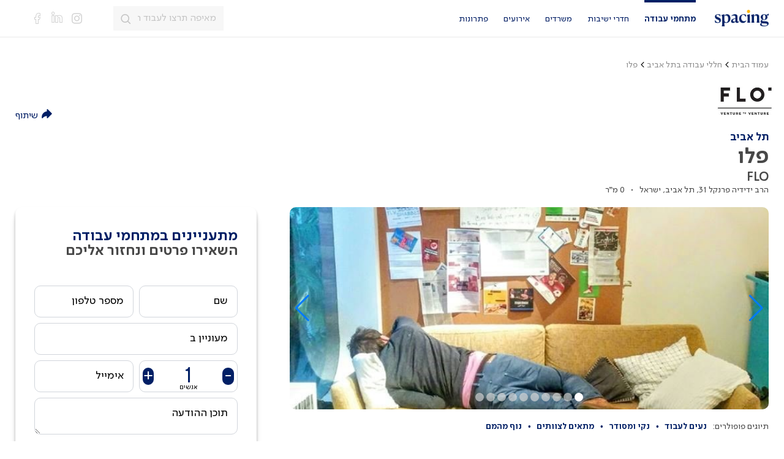

--- FILE ---
content_type: text/html; charset=utf-8
request_url: https://www.spacing.co.il/location/1665_1
body_size: 80680
content:

<!DOCTYPE HTML>
<html lang="he" dir="rtl">
<head>
    
<script>
    window.dataLayer = window.dataLayer || [];
   
    (function (w, d, s, l, i) {
    w[l] = w[l] || []; w[l].push({
        'gtm.start':
new Date().getTime(),event:'gtm.js'});var f=d.getElementsByTagName(s)[0],
j=d.createElement(s),dl=l!='dataLayer'?'&l='+l:'';j.async=true;j.src=
'https://www.googletagmanager.com/gtm.js?id='+i+dl;f.parentNode.insertBefore(j,f);
})(window,document,'script','dataLayer','GTM-P2JJ63G');</script>

    <meta charset="utf-8">
    <meta http-equiv="X-UA-Compatible" content="IE=edge">
    
    <meta name="viewport" content="width=device-width, initial-scale=1, minimum-scale=1, maximum-scale=1" />
    <link type="text/css" href="/assets/css/NewWebSite/office.css?v=A37" rel="stylesheet">
    <link rel="shortcut icon" type="image/x-icon" href="/assets/favicon_new.png">
    <meta name="description" content="FLO הוא חלל עבודה שהוקם ללא מטרות רווח, אלא לתועלת הקהילה. המודל העסקי שלהם מבוסס על השכירות לחבר = הוצאות/מספר חברים. FLO הוקם במטרה לגלות תגליות חדשות והוא בנוי ליצירה תל אביבית, עיר ה-DIY המקורית. 
מטרתו ליצור רשת תומכת ושיתופי פעולה לאלו הרוצים ל" />
    <meta http-equiv="X-UA-Compatible" content="IE=edge" />
    <meta property="fb:app_id" content="1938053596426612" />
    <meta property="og:type" content="place" />
    <meta property="og:url" content="https://www.spacing.co.il/location/1665_1" />
    <meta property="og:title" content="פלו" />
    <meta property="time" content="25/01/2026 15:27:26" />
    <meta property="og:site_name" content="Spacing.co.il" />
    
    <meta property="og:image" content="https://www.spacing.co.il/image.ashx?w=300&h=0&q=90&i=%2fImages%2f1665%2f1665_1%2f16105618_961593167274441_4575460643466316873_n.jpg&nw=true" />
    <meta name="thumbnail" content="https://www.spacing.co.il/image.ashx?w=300&h=0&q=90&i=%2fImages%2f1665%2f1665_1%2f16105618_961593167274441_4575460643466316873_n.jpg&nw=true" />
    
    <meta property="place:location:latitude" content="32.0572511" />
    <meta property="place:location:longitude" content="34.7697728" />
    <script src="https://cdn.enable.co.il/licenses/enable-L21683hkw5gtsm3x-0823-49451/init.js"></script>
    <link rel="canonical" href="https://www.spacing.co.il/location/1665_1" />
    <title>חלל עבודה פלו</title>
</head>
<body>
    <img height="1" width="1" style="display: none" src="/services/addview.ashx?id=1665_1&t=true&url=%2flocation%2f1665_1" />
<a class="skip-main" id="top" href="#main">דלג לתוכן</a>
    

   <header>

       <div class="centeredContent">
    <div class="headerFlex">
        <div class="headerLogo"><a href="/"><img src="/assets/img/NewWebSite/spacing_logo.png" alt="Spacing - ספייסינג, השוואת חללי עבודה ומשרדים"></a></div>
        <div class="headerMenu_frame">
            <div class="headerMenu_mobileToggle"><a href="#" role="button" aria-controls="headerMenu"><i role="img" aria-hidden="true" class="icon-menu"></i><i role="img" aria-hidden="true" class="icon-close"></i></a></div>
            <div class="headerMenu_box" id="headerMenu">
                <div class="headerMenu">
                    <ul>
                        <li class="headerMenu_mobileOnly"><a href="/" aria-current="true">בית</a></li>
                        
                        
                        <li><a href="/results/" class="headerMenu_location">מתחמי עבודה</a></li>
                        <li><a href="/meeting-rooms/" >חדרי ישיבות</a></li>
                        <li><a href="/privateoffices/"  >משרדים</a></li>
                        <li><a href="/businessevents/"  >אירועים</a></li>
                        <li class="more"><a rel="nofollow" href="#">פתרונות</a>
                            <div class="sub-more">
                                <a href="/newcompanies/">חברות</a>
                            </div>
                        </li>
                        <li class="headerMenu_mobileOnly"><a href="#">צור קשר</a></li>
                    </ul>
                    <div class="headerMenu_bottom">
                        
                        <div class="headerSocial">
                            <ul>
                                
                                <li><a href="https://www.instagram.com/spacing.pass/" target="_blank" rel="nofollow" title="instagram"><i role="img" aria-hidden="true" class="icon-instagram"></i></a></li>
                                <li class="alignTop"><a href="https://www.linkedin.com/company/spacing-israel/" target="_blank" rel="nofollow" title="Linkedin"><i role="img" aria-hidden="true" class="icon-LinkedIn"></i></a></li>
                                <li><a href="https://www.facebook.com/Spacing-272644736489607/" target="_blank" rel="nofollow" title="facebook"><i role="img" aria-hidden="true" class="icon-Facebook"></i></a></li>
                            </ul>
                        </div>
                    </div>
                </div>
            </div>
        </div>
        <div class="headerSearchSocial">
            <div class="headerSearch_mobileToggle"><a href="#" role="button" aria-controls="headerSearch"><i role="img" aria-hidden="true" class="icon-search"></i></a></div>
            <div class="headerSearch_frame" id="headerSearch">
                <div class="headerSearch">
                    <div class="headerSearch_form">
                        <div class="headerSearch_close"><a href="#" role="button" aria-controls="headerSearch"><i role="img" aria-hidden="true" class="icon-close"></i></a></div>
                        <fieldset><input type="text" placeholder="מאיפה תרצו לעבוד היום?"><button><i role="img" aria-hidden="true" class="icon-search"></i></button></fieldset>
                    </div>
                    <div class="headerSearch_results" aria-hidden="true"><strong>מתחמים</strong><ul></ul></div>
                </div>
            </div>
            <div class="headerSocial">
                <ul>
                    
                    <li><a href="https://www.instagram.com/spacing.pass/" target="_blank" rel="nofollow" title="instagram"><i role="img" aria-hidden="true" class="icon-instagram"></i></a></li>
                    <li class="alignTop"><a href="https://www.linkedin.com/company/spacing-israel/" target="_blank" rel="nofollow" title="Linkedin"><i role="img" aria-hidden="true" class="icon-LinkedIn"></i></a></li>
                    <li><a href="https://www.facebook.com/Spacing-272644736489607/" target="_blank" rel="nofollow" title="facebook"><i role="img" aria-hidden="true" class="icon-Facebook"></i></a></li>
                </ul>
            </div>
        </div>
        
        
    </div>
                   
</div></header>
    
<div class="office"><div class="centeredContent">
    

<ol itemscope itemtype="http://schema.org/BreadcrumbList" class="breadcrumbs "><li itemprop="itemListElement" itemscope itemtype="http://schema.org/ListItem"><a itemprop="item" href="/"><span itemprop="name"> עמוד הבית </span></a><meta itemprop ="position" content="1"/></li> &gt; <li itemprop="itemListElement" itemscope itemtype="http://schema.org/ListItem"><a itemprop="item" href="/results/?filter=c_תל_אביב"><span itemprop="name"> חללי עבודה בתל אביב </span></a><meta itemprop ="position" content="2"/></li> &gt; <li itemprop="itemListElement" itemscope itemtype="http://schema.org/ListItem"><a itemprop="item" href="/location/1665_1"><span itemprop="name"> פלו </span></a><meta itemprop ="position" content="3"/></li></ol>

    
    <div class="mobileBackTo"><a><i role="img" onclick="history.back()" aria-hidden="true" class="icon-arrow_up"></i></a></div>
    
    <div class="officeDetails_imageMobile"><div class="swiper">
        <div class="swiper-wrapper">
                                
                    
                    <div class="swiper-slide"><img class="lazy" src="/p.gif" data-src="/image.ashx?w=430&h=0&q=90&i=%2fImages%2f1665%2f1665_1%2f16105618_961593167274441_4575460643466316873_n.jpg&nw=true" alt="פלו-FLO" loading="lazy"></div>
                    
                    
                    <div class="swiper-slide"><img class="lazy" src="/p.gif" data-src="/image.ashx?w=430&h=0&q=90&i=%2fImages%2f1665%2f1665_1%2f13511025_815960625171030_8875154942763270235_n.jpg&nw=true" alt="פלו-FLO" loading="lazy"></div>
                    
                    
                    <div class="swiper-slide"><img class="lazy" src="/p.gif" data-src="/image.ashx?w=430&h=0&q=90&i=%2fImages%2f1665%2f1665_1%2f14642366_892937880806637_6202253239977325543_n.jpg&nw=true" alt="פלו-FLO" loading="lazy"></div>
                    
                    
                    <div class="swiper-slide"><img class="lazy" src="/p.gif" data-src="/image.ashx?w=430&h=0&q=90&i=%2fImages%2f1665%2f1665_1%2f13522016_812175262216233_4277564670231337885_n.jpg&nw=true" alt="פלו-FLO" loading="lazy"></div>
                    
                    
                    <div class="swiper-slide"><img class="lazy" src="/p.gif" data-src="/image.ashx?w=430&h=0&q=90&i=%2fImages%2f1665%2f1665_1%2f14055028_847103435390082_6742643239949638740_n.jpg&nw=true" alt="פלו-FLO" loading="lazy"></div>
                    
                    
                    <div class="swiper-slide"><img class="lazy" src="/p.gif" data-src="/image.ashx?w=430&h=0&q=90&i=%2fImages%2f1665%2f1665_1%2f15822608_953001511466940_7740481298485417549_n.jpg&nw=true" alt="פלו-FLO" loading="lazy"></div>
                    
                    
                    <div class="swiper-slide"><img class="lazy" src="/p.gif" data-src="/image.ashx?w=430&h=0&q=90&i=%2fImages%2f1665%2f1665_1%2f15055641_917023931731365_8425816480161441798_n.jpg&nw=true" alt="פלו-FLO" loading="lazy"></div>
                    
                    
                    <div class="swiper-slide"><img class="lazy" src="/p.gif" data-src="/image.ashx?w=430&h=0&q=90&i=%2fImages%2f1665%2f1665_1%2f14046060_847102838723475_6819792809067291664_n.jpg&nw=true" alt="פלו-FLO" loading="lazy"></div>
                    
                    
                    <div class="swiper-slide"><img class="lazy" src="/p.gif" data-src="/image.ashx?w=430&h=0&q=90&i=%2fImages%2f1665%2f1665_1%2f14089289_847103218723437_8636431551706157314_n.jpg&nw=true" alt="פלו-FLO" loading="lazy"></div>
                    
                    
                    <div class="swiper-slide"><img class="lazy" src="/p.gif" data-src="/image.ashx?w=430&h=0&q=90&i=%2fImages%2f1665%2f1665_1%2f1212.jpg&nw=true" alt="פלו-FLO" loading="lazy"></div>
                    
        </div>
        <div class="swiper-button-prev"></div>
        <div class="swiper-button-next"></div>
        <div class="swiper-pagination"></div>
    </div></div>

    <div class="officeTitle">
        
        <div class="officeLogo"><img src="/image.ashx?w=188&h=0&q=90&i=%2fImages%2f1665%2f14724485_892939434139815_219250364905396395_n.jpg&nw=true" alt="FLO - Logo"></div>
        
        <div class="officeTitle_availability"></div>
        
        <div class="officeTitle_place">תל אביב</div>
        <h1>פלו</h1>
        <h2>FLO</h2>
        <div class="officeTitle_details">
            <div class="officeTitle_location">הרב ידידיה פרנקל 31, תל אביב, ישראל</div>
            <div class="officeTitle_area">0 מ״ר</div>
            
            
            
        </div>
        <div class="officeTitle_share"><a href="#"><span>שיתוף</span></a></div>
    </div>

    
    <div class="officeGrid">
        <div class="officeDetails">
            <div class="officeDetails_image"><div class="swiper">
                <div class="swiper-wrapper">
                    
                    <div class="swiper-slide"><img class="lazy" src="/p.gif" data-src="/image.ashx?w=832&h=0&q=90&i=%2fImages%2f1665%2f1665_1%2f16105618_961593167274441_4575460643466316873_n.jpg&nw=true" alt="פלו-FLO"></div>
                    
                    <div class="swiper-slide"><img class="lazy" src="/p.gif" data-src="/image.ashx?w=832&h=0&q=90&i=%2fImages%2f1665%2f1665_1%2f13511025_815960625171030_8875154942763270235_n.jpg&nw=true" alt="פלו-FLO"></div>
                    
                    <div class="swiper-slide"><img class="lazy" src="/p.gif" data-src="/image.ashx?w=832&h=0&q=90&i=%2fImages%2f1665%2f1665_1%2f14642366_892937880806637_6202253239977325543_n.jpg&nw=true" alt="פלו-FLO"></div>
                    
                    <div class="swiper-slide"><img class="lazy" src="/p.gif" data-src="/image.ashx?w=832&h=0&q=90&i=%2fImages%2f1665%2f1665_1%2f13522016_812175262216233_4277564670231337885_n.jpg&nw=true" alt="פלו-FLO"></div>
                    
                    <div class="swiper-slide"><img class="lazy" src="/p.gif" data-src="/image.ashx?w=832&h=0&q=90&i=%2fImages%2f1665%2f1665_1%2f14055028_847103435390082_6742643239949638740_n.jpg&nw=true" alt="פלו-FLO"></div>
                    
                    <div class="swiper-slide"><img class="lazy" src="/p.gif" data-src="/image.ashx?w=832&h=0&q=90&i=%2fImages%2f1665%2f1665_1%2f15822608_953001511466940_7740481298485417549_n.jpg&nw=true" alt="פלו-FLO"></div>
                    
                    <div class="swiper-slide"><img class="lazy" src="/p.gif" data-src="/image.ashx?w=832&h=0&q=90&i=%2fImages%2f1665%2f1665_1%2f15055641_917023931731365_8425816480161441798_n.jpg&nw=true" alt="פלו-FLO"></div>
                    
                    <div class="swiper-slide"><img class="lazy" src="/p.gif" data-src="/image.ashx?w=832&h=0&q=90&i=%2fImages%2f1665%2f1665_1%2f14046060_847102838723475_6819792809067291664_n.jpg&nw=true" alt="פלו-FLO"></div>
                    
                    <div class="swiper-slide"><img class="lazy" src="/p.gif" data-src="/image.ashx?w=832&h=0&q=90&i=%2fImages%2f1665%2f1665_1%2f14089289_847103218723437_8636431551706157314_n.jpg&nw=true" alt="פלו-FLO"></div>
                    
                    <div class="swiper-slide"><img class="lazy" src="/p.gif" data-src="/image.ashx?w=832&h=0&q=90&i=%2fImages%2f1665%2f1665_1%2f1212.jpg&nw=true" alt="פלו-FLO"></div>
                    
                </div>
                <div class="swiper-button-prev"></div>
                <div class="swiper-button-next"></div>
                <div class="swiper-pagination"></div>
            </div></div>
            <div class="officeDetails_text">
                <div class="officeDetails_tags">
                    <strong>תיוגים פופולרים:</strong>
                    <ul>
                        <li><a href="#">נעים לעבוד</a></li>
                        <li><a href="#">נקי ומסודר</a></li>
                        <li><a href="#">מתאים לצוותים</a></li>
                        <li><a href="#">נוף מהמם</a></li>
                    </ul>
                </div>
                <div class="officeDetails_desc" id="officeDetails_desc">
                    
                    <p>במתחם FLO כל אחד מקדם את הפרוייקט האישי שלו ובו זמנית מחפש הזדמנויות לשתף פעולה עם החברים האחרים. המתחם מיועד לכל האמנים, מתכנתים, יזמים חברתיים, חוקרים ומסייעים, בעלי חשיבה חדשנית אשר מעוררים השראה אחד לשני. השירות גמיש מאוד ומאפשר לחברים להצטרף לפי הצרכים שלהם. המתחם מציע חלל עבודה משותף לאנשים יצירתיים כדי שיוכלו לעבוד ביחד ולחוד, לייצר ולשתף הזדמנויות לשיתופי פעולה וצמיחה. בנוסף, הוא מציע מגוון  קורסים, סדנאות, הדרכה, הכוונה ולמידה בין עמיתים על מנת להעשיר את הידע וההתפתחות היזמית. במתחם מארחים אירועים וניתן להגיש בקשה לארח אירוח משלכם. המתחם ממוקם ברחוב פרנקל בתל אביב.</p>
                    
                    <div class="officeDetails_descMore"><a href="#" aria-controls="officeDetails_desc" role="button"><span>קרא עוד</span><span>סגור</span></a></div>
                </div>
            </div>
                 


<div class="popup" id="locationReviews"><div class="popupFlex">
                    <div class="popupFrame">
                        <div class="popupFrameClose"><a href="#" role="button" aria-controls="locationReviews"><i role="img" aria-hidden="true" class="icon-close"></i></a></div>
                        <div class="popupFrame_title">
                            <h4>דירוגים וביקורות (1) </h4>
                            <strong>פלו</strong>            
                        </div>
                        <div data-simplebar class="popupFrame_body">
                            
                            <div class="review_lst">
                                
                                <div class="review_topText">
                                    <span><b>מאור </b></span>
                                    <span>02.05.20</span>
                                </div>
                                <div class="review_text">
                                    <table>
                                        <tr>
                                            <th></th>
                                            <th></th>
                                            <th></th>
                                        </tr>
                                        <tr>
                                            <td>ציון כללי</td>
                                            <td><div class="review_rate">
                                                
                                            <div class="review_star_gold"><i role="img" class="icon-star_full"></i></div>
                                                
                                            <div class="review_star_gold"><i role="img" class="icon-star_full"></i></div>
                                                
                                            <div class="review_star_gold"><i role="img" class="icon-star_full"></i></div>
                                                
                                            <div class="review_star_gold"><i role="img" class="icon-star_full"></i></div>
                                                
                                            <div class="review_star_gold"><i role="img" class="icon-star_full"></i></div>
                                                
                                                </div>
                                            </td>
                                            
                                        </tr>
                                        <tr>
                                            <td>אווירה</td>
                                            <td><div class="review_rate">
                                                
                                            <div class="review_star_gold"><i role="img" class="icon-star_full"></i></div>
                                                
                                            <div class="review_star_gold"><i role="img" class="icon-star_full"></i></div>
                                                
                                            <div class="review_star_gold"><i role="img" class="icon-star_full"></i></div>
                                                
                                            <div class="review_star_gold"><i role="img" class="icon-star_full"></i></div>
                                                
                                            <div class="review_star_gold"><i role="img" class="icon-star_full"></i></div>
                                                
                                                </div>
                                            </td>
                                        </tr>
                                        <tr>
                                            <td>שירות</td>
                                            <td><div class="review_rate">
                                                
                                            <div class="review_star_gold"><i role="img" class="icon-star_full"></i></div>
                                                
                                            <div class="review_star_gold"><i role="img" class="icon-star_full"></i></div>
                                                
                                            <div class="review_star_gold"><i role="img" class="icon-star_full"></i></div>
                                                
                                            <div class="review_star_gold"><i role="img" class="icon-star_full"></i></div>
                                                
                                            <div class="review_star_gold"><i role="img" class="icon-star_full"></i></div>
                                                
                                                </div>
                                            </td>
                                        </tr>
                                        <tr>
                                            <td>תמורה לכסף</td>
                                            <td><div class="review_rate">
                                                
                                            <div class="review_star_gold"><i role="img" class="icon-star_full"></i></div>
                                                
                                            <div class="review_star_gold"><i role="img" class="icon-star_full"></i></div>
                                                
                                            <div class="review_star_gold"><i role="img" class="icon-star_full"></i></div>
                                                
                                            <div class="review_star_gold"><i role="img" class="icon-star_full"></i></div>
                                                
                                            <div class="review_star_gold"><i role="img" class="icon-star_full"></i></div>
                                                
                                                </div>
                                            </td>
                                        </tr>
                                        <tr>
                                            <td>ניקיון</td>
                                            <td><div class="review_rate">
                                                
                                            <div class="review_star_gold"><i role="img" class="icon-star_full"></i></div>
                                                
                                            <div class="review_star_gold"><i role="img" class="icon-star_full"></i></div>
                                                
                                            <div class="review_star_gold"><i role="img" class="icon-star_full"></i></div>
                                                
                                            <div class="review_star_gold"><i role="img" class="icon-star_full"></i></div>
                                                
                                            <div class="review_star_gold"><i role="img" class="icon-star_full"></i></div>
                                                
                                                </div>
                                            </td>
                                        </tr>
                                    </table>
                                    <span>רמת גימור מאוד גבוהה, מאוד מומלץ! </span>
                                </div>
                                
                            </div>
                            
                        </div>
                        <div class="trapFocus"><a href="#">חזור לראש הפאנל</a></div>
                    </div>
                </div></div>
                  
                <div class="popup" id="locationWriteReview"><div class="popupFlex">
                    <div class="popupFrame">
                        <div class="popupFrameClose"><a href="#" role="button" aria-controls="locationWriteReview"><i role="img" aria-hidden="true" class="icon-close"></i></a></div>
                        <div class="popupFrame_title">
                            <h4>דירוג</h4>
                            <strong>FLO</strong>            
                        </div>
                        <div data-simplebar class="popupFrame_body">
                            <div class="writeReview_step01">
                            <div class="popupFrame_text">
                                <p>ביקרתם במתחם זה דרך sapcing? מהמם! כאן מזינים את האימייל והשם שבאמצעותו בוצעה ההזמנה. כמובן, הדירוג הוא אנונימי והפרטים האישיים שלכם יישארו חסויים. כמובן שאתם מוזמנים לתת לנו פידבק במייל <a href="mailto:info@spacing.co.il">info@spacing.co.il</a></p>
                            </div>
                            <div class="writeReview_form">
                                
                                <form id="reviewForm" onsubmit="return false;">
                                    <fieldset>
                                    <input type="hidden" id="reviewFbId" name="reviewFbId" value="0" />
                                    <input type="hidden" id="reviewOnId" name="reviewOnId" value="1665_1" />
                        <ul>
                            <li class="generalContact_field50"><label><span class="labelText">שם</span><input id="reviewName" name="reviewName" type="text" required><span class="formField_error" aria-hidden="true"></span></label></li>
                            <li class="generalContact_field50"><label><span class="labelText">אימייל</span><input id="reviewEmail" name="reviewEmail" type="email" required><span class="formField_error" aria-hidden="true"></span></label></li>
                        </ul>
                                    <ul>
                                        <li class="generalContact_field50"><b>דירוג כללי</b>
                                            <div class="writeReview_rating">
                                            <label class="review_star_grey general"><input type="checkbox" value="1" name="general" id="rating-general-1" /><i role="img" aria-hidden="true" class="icon-star_full"></i></label>
                                            <label class="review_star_grey general"><input type="checkbox" value="2" name="general" id="rating-general-2" /><i role="img" aria-hidden="true" class="icon-star_full"></i></label>
                                            <label class="review_star_grey general"><input type="checkbox" value="3" name="general" id="rating-general-3" /><i role="img" aria-hidden="true" class="icon-star_full"></i></label>
                                            <label class="review_star_grey general"><input type="checkbox" value="4" name="general" id="rating-general-4" /><i role="img" aria-hidden="true" class="icon-star_full"></i></label>
                                            <label class="review_star_grey general"><input type="checkbox" value="5" name="general" id="rating-general-5" /><i role="img" aria-hidden="true" class="icon-star_full"></i></label>
                                            </div>
                                        </li>
                                    </ul>
                                    <ul>
                                        <li class="generalContact_field50">
                                            <b>אווירה</b>
                                            <div class="writeReview_rating">
                                            <label class="review_star_grey"><input type="radio" value="1" name="atmosphere" id="rating-atmosphere-1" /><i role="img" aria-hidden="true" class="icon-star_full"></i></label>
                                            <label class="review_star_grey"><input type="radio" value="2" name="atmosphere" id="rating-atmosphere-2" /><i role="img" aria-hidden="true" class="icon-star_full"></i></label>
                                            <label class="review_star_grey"><input type="radio" value="3" name="atmosphere" id="rating-atmosphere-3" /><i role="img" aria-hidden="true" class="icon-star_full"></i></label>
                                            <label class="review_star_grey"><input type="radio" value="4" name="atmosphere" id="rating-atmosphere-4" /><i role="img" aria-hidden="true" class="icon-star_full"></i></label>
                                            <label class="review_star_grey"><input type="radio" value="5" name="atmosphere" id="rating-atmosphere-5" /><i role="img" aria-hidden="true" class="icon-star_full"></i></label>
                                            </div>
                                        </li>
                                        <li class="generalContact_field50">
                                            <b>תמורה לכסף</b>
                                            <div class="writeReview_rating">
                                            <label class="review_star_grey"><input type="checkbox" value="1" name="value" id="rating-value-1" /><i role="img" aria-hidden="true" class="icon-star_full"></i></label>
                                            <label class="review_star_grey"><input type="checkbox" value="2" name="value" id="rating-value-2" /><i role="img" aria-hidden="true" class="icon-star_full"></i></label>
                                            <label class="review_star_grey"><input type="checkbox" value="3" name="value" id="rating-value-3" /><i role="img" aria-hidden="true" class="icon-star_full"></i></label>
                                            <label class="review_star_grey"><input type="checkbox" value="4" name="value" id="rating-value-4" /><i role="img" aria-hidden="true" class="icon-star_full"></i></label>
                                            <label class="review_star_grey"><input type="checkbox" value="5" name="value" id="rating-value-5" /><i role="img" aria-hidden="true" class="icon-star_full"></i></label>
                                            </div>
                                        </li>
                                        <li class="generalContact_field50">
                                            <b>שירות</b>
                                            <div class="writeReview_rating">
                                            <label class="review_star_grey"><input type="checkbox" value="1" name="staff" id="rating-staff-1" /><i role="img" aria-hidden="true" class="icon-star_full"></i></label>
                                            <label class="review_star_grey"><input type="checkbox" value="2" name="staff" id="rating-staff-2" /><i role="img" aria-hidden="true" class="icon-star_full"></i></label>
                                            <label class="review_star_grey"><input type="checkbox" value="3" name="staff" id="rating-staff-3" /><i role="img" aria-hidden="true" class="icon-star_full"></i></label>
                                            <label class="review_star_grey"><input type="checkbox" value="4" name="staff" id="rating-staff-4" /><i role="img" aria-hidden="true" class="icon-star_full"></i></label>
                                            <label class="review_star_grey"><input type="checkbox" value="5" name="staff" id="rating-staff-5" /><i role="img" aria-hidden="true" class="icon-star_full"></i></label>
                                            </div>
                                        </li>
                                         <li class="generalContact_field50">
                                             <b>רמת ניקיון</b>
                                            <div class="writeReview_rating">
                                            <label class="review_star_grey"><input type="checkbox" value="1" name="cleaning" id="rating-cleaning-1" /><i role="img" aria-hidden="true" class="icon-star_full"></i></label>
                                            <label class="review_star_grey"><input type="checkbox" value="2" name="cleaning" id="rating-cleaning-2" /><i role="img" aria-hidden="true" class="icon-star_full"></i></label>
                                            <label class="review_star_grey"><input type="checkbox" value="3" name="cleaning" id="rating-cleaning-3" /><i role="img" aria-hidden="true" class="icon-star_full"></i></label>
                                            <label class="review_star_grey"><input type="checkbox" value="4" name="cleaning" id="rating-cleaning-4" /><i role="img" aria-hidden="true" class="icon-star_full"></i></label>
                                            <label class="review_star_grey"><input type="checkbox" value="5" name="cleaning" id="rating-cleaning-5" /><i role="img" aria-hidden="true" class="icon-star_full"></i></label>
                                            </div>
                                         </li>
                                        <li><label><span class="labelText">תיאור הביקורת</span><textarea id="reviewText" name="reviewText" required></textarea></label>
                                    </ul>
                                        <div class="writeReview_submit"><button type="submit">שליחה</button></div>
                                        </fieldset>
                                </form>
                                
                            </div>
                           </div>
                  <div class="writeReview_response"><div class="writeReview_responseFlex">
                    <div class="writeReview_responseMessage">
                        <img src="/assets/img/NewWebSite/AddReview.svg" alt="הצלחה - success">
                        <h4>הדירוג שלך נשלח בהצלחה!</h4>
                        <p>צוות של spacing יעלה את הדירוג שלך ביום העסקים הבא</p>
                    </div>
                    <div class="writeReview_responseConfirm"><button>סגירה</button></div>
                </div></div>
                        </div>

                        <div class="trapFocus"><a href="#">חזור לראש הפאנל</a></div>
                    </div>
                </div></div>
            <div class="officeDetails_links">
                <ul>
                    <li><a href="#" role="button" class="popupToggle" aria-controls="officeHours">שעות פעילות</a></li>
                    
                    <li><a href="#" role="button" class="popupToggle" aria-controls="officeWays">דרכי הגעה למתחם</a></li>

                </ul>

                  
                <div class="popup" id="officeWays"><div class="popupFlex">
                    <div class="popupFrame">
                        <div class="popupFrameClose"><a href="#" role="button" aria-controls="officeWays"><i role="img" aria-hidden="true" class="icon-close"></i></a></div>
                        <div class="popupFrame_title">
                            <h4>דרכי הגעה למתחם</h4>
                            <strong>FLO</strong>            
                        </div>
                        <div data-simplebar class="popupFrame_body">
                            <div class="popupFrame_text">
                                        <div class="transportation rtl">
 <p> פלו נמצא בדרום תל אביב, באיזור הומה עסקים קטנים </p>
            <i class="fa fa-bus"></i>&nbsp;<b>אוטובוס</b>
            <p> התחנה הקרובה ביותר היא:"העליה/פרנקל" משם ניתן לקחת את הקווים- 72,172,29,129</p>
                                            <br />
            <i class="fa fa-train"></i>&nbsp;<b>רכבת</b>
            <p> ניתן להגיע ברכבת עד תחנת "ההגנה" הנמצאת במרחק של 1.7 ק"מ כ22 דק' ברגל </p>
                                            <br />
              
             <i class="fa fa-car"></i>&nbsp;<b>רכב פרטי</b>
            <p> ניתן להגיע לתל אביב ואז לצאת במחלף קיבוץ גלויות משם עד דרך שלמה ואז ימינה לרחוב העליה ומשם שמאלה לרב יצחק פרנקל </p>
                                            <br />
              
            <i class="fa fa-paragraph rotate180"></i>&nbsp;<b>חניה</b>
            <p> יש אפשרות לחניה ברחוב בכחול לבן, או למצוא חניה באחד החניונים בתשלום.</p>
                                            <br />
           
           <i class="fa fa-bicycle"></i>&nbsp;<b>אופניים</b>
            <p> ישנה תחנת השכרת אופניים של "תל אופן" הנמצאת ברחוב פלורנטין שד וושינגטון הנמצאת במרחק של כ400 מטרים מהמתחם.</p>
                                            <br />
    	</div>
                            </div>
                        </div>
                        <div class="trapFocus"><a href="#">חזור לראש הפאנל</a></div>
                    </div>
                </div></div>


                <div class="popup" id="officePolicy"><div class="popupFlex">
                    <div class="popupFrame">
                        <div class="popupFrameClose"><a href="#" role="button" aria-controls="officePolicy"><i role="img" aria-hidden="true" class="icon-close"></i></a></div>
                        <div class="popupFrame_title">
                            <h4>מדיניות המתחם</h4>
                            <strong>WeWork Sapir Tower</strong>            
                        </div>
                        <div data-simplebar class="popupFrame_body">
                            <div class="popupFrame_text">
                                <p>סטרינג ארוך לתיאור כללי על הציוד והשירותים בספייס. סטרינג ארוך לתיאור כללי על הציוד והשירותים בספייס. סטרינג ארוך לתיאור כללי על הציוד והשירותים בספייס. סטרינג ארוך לתיאור כללי על הציוד והשירותים בספייס.</p>
                            </div>
                        </div>
                        <div class="trapFocus"><a href="#">חזור לראש הפאנל</a></div>
                    </div>
                </div></div>

                 

                <div class="popup" id="officeHours"><div class="popupFlex">
                    <div class="popupFrame">
                        <div class="popupFrameClose"><a href="#" role="button" aria-controls="officeHours"><i role="img" aria-hidden="true" class="icon-close"></i></a></div>
                        <div class="popupFrame_title">
                            <h4>שעות פעילות</h4>
                            <strong>FLO</strong>            
                        </div>
                        <div data-simplebar class="popupFrame_body">
                            <div class="popupFrame_text">
                                <p>המתחם פתוח בימים א' עד ה' בין השעות 9:00-18:00. הצוות נמצא בכל שעות הפעילות.</p>
                            </div>
                            <div class="officeHours">
                                <table>
                                    <tr>
                                        <th>יום</th>
                                        <th>צוות במתחם</th>
                                        <th>זמינות המתחם</th>
                                    </tr>
                                    
                                    <tr>
                                        <td>ראשון</td>
                                        <td>18:00 - 09:00</td>
                                        <td>18:00 - 09:00</td>
                                    </tr>
                                    
                                    <tr>
                                        <td>שני</td>
                                        <td>18:00 - 09:00</td>
                                        <td>18:00 - 09:00</td>
                                    </tr>
                                    
                                    <tr>
                                        <td>שלישי</td>
                                        <td>18:00 - 09:00</td>
                                        <td>18:00 - 09:00</td>
                                    </tr>
                                    
                                    <tr>
                                        <td>רביעי</td>
                                        <td>18:00 - 09:00</td>
                                        <td>18:00 - 09:00</td>
                                    </tr>
                                    
                                    <tr>
                                        <td>חמישי</td>
                                        <td>18:00 - 09:00</td>
                                        <td>18:00 - 09:00</td>
                                    </tr>
                                    
                                    <tr>
                                        <td>שישי</td>
                                        <td>ללא</td>
                                        <td>סגור</td>
                                    </tr>
                                    
                                    <tr>
                                        <td>שבת</td>
                                        <td>ללא</td>
                                        <td>סגור</td>
                                    </tr>
                                    
                                </table>
                            </div>
                            
                            
                        </div>
                        <div class="trapFocus"><a href="#">חזור לראש הפאנל</a></div>
                    </div>
                </div></div>
            </div>
        </div>
        
        <div class="officeContact_interested">
            <div class="officeContact_sticky">
                <div class="officeContact_stickyText">
                    <strong> מתעניינים במתחם?</strong>
                    <span>השאירו פרטים ונחזור אליכם</span>
                </div>
                <div class="officeContact_stickyButton"><button aria-controls="officeContact">דברו איתנו</button></div>
            </div>
        </div>
        
        <div class="officeContact_stickyLead">
            <div class="centeredContent">
        <div class="leadFlex">
            <div class="lead_Text">
                <strong>מתעניינים במקום זה?</strong>
                <span>השאירו פרטים ונחזור אליכם</span>
            </div>
            
                     <fieldset id="LeadSticky" onsubmit="return false;">
                                <input type="hidden" id="l_id" name="l_id" value="1665_1" optional="true" />
                                <input type="hidden" name="l_token" value="01577239-c29f-4156-b1da-721f3803025d" />
                                <input type="hidden" id="source" name="source" value="" optional="true" />
                                <input type="hidden" id="term" name="term" value="" optional="true" />
                                
                                <input type="text" id="l_honeypot" name="l_honeypot" optional="true" hidden/>
                                <label for="l_name"><span class="labelText">שם מלא</span><input type="text" id="l_name" name="l_name" value=""  required=""><span id="nameErr" class="formField_error" aria-hidden="true"></span></label>
                                <label><span class="labelText">טלפון*</span><input type="tel" id="l_phone" name="l_phone" value="" required=""><span id="phoneErr" class="formField_error" aria-hidden="true"></span></label>

                    </fieldset>
                                    <div>
                         <button class="officeContact_stickyLead_Button" type="submit"><strong>לנציג  &larr;</strong></button>
                            </div>
            
       </div></div></div>
        

        <div class="officeContact" id="officeContact">
            
            <div class="officeContact_frame">
                <div class="officeContact_close"><a href="#" role="button" aria-controls="officeContact"><i role="img" aria-hidden="true" class="icon-close"></i></a></div>
                <div class="officeContact_step01">
                    <div class="officeContact_title"><h3><strong>מתעניינים במתחמי עבודה </strong>השאירו פרטים ונחזור אליכם</h3></div>
                    <div class="officeContact_titleMobile">
                        <h3>דברו איתי</h3>
                        <div class="officeContact_name">
                             
                            <img src="/image.ashx?w=75&h=0&q=90&i=%2fImages%2f1665%2f1665_1%2f16105618_961593167274441_4575460643466316873_n.jpg&nw=true" alt="FLO-פלו">
                            
                            <strong>פלו</strong>
                            <span>הרב ידידיה פרנקל 31</span>
                            
                            
                        </div>

                    </div>

                    <form id="leadform" onsubmit="return false;" >

                        <input type="hidden" id="l_id" name="l_id" value="1665_1" optional="true" />
                        <input type="hidden" name="l_token" value="eb27c083-f016-4fc5-a327-0250987c6804" />
                        <input type="hidden" id="source" name="source" value="" optional="true" />
                        <input type="hidden" id="term" name="term" value="" optional="true" />
                        
                        <input type="text" id="l_honeypot" name="l_honeypot" optional="true" hidden/>
                    <fieldset>
                        <div class="officeContact_form">
                     
                            <ul>
                                <li class="officeContact_field50"><label for="l_name"><span class="labelText">שם</span><input type="text" id="l_name" name="l_name" value=""><span id="nameErr" class="formField_error" aria-hidden="true"></span></label></li>
                                <li class="officeContact_field50"><label><span class="labelText">מספר טלפון</span><input type="tel" id="l_phone" name="l_phone" value=""><span id="phoneErr" class="formField_error" aria-hidden="true"></span></label></li>


                                
                                
                                       <li>
                                    <div class="typeRange">
                                        <label><span class="labelText">מעוניין ב</span><input readonly autocomplete="off" id="typeAmount" name="typeAmount" type="text"  class="typeInput" optional="true" aria-controls="subPanel_type" ><span class="formField_error" aria-hidden="true"></span></label>
                                        <div class="subPanel" id="subPanel_type">
                                            <div class="subPanel_frame">
                                                <h4 tabindex="0">אופציות</h4>
                                                <div class="typePicker">
                                                    <div class="typePicker_selection"></div>
                                                    <div data-simplebar class="typePicker_obj">
                                                        <ul>
                                                            
                                                            <li>
                                                                <label>
                                                                    <input type="radio" value="DailyOpenSpace" name="l_interested"><span><span>אופן ספייס יומי</span></span></label></li>
                                                            
                                                            <li>
                                                                <label>
                                                                    <input type="radio" value="MonthlyOpenSpace" name="l_interested"><span><span>אופן ספייס חודשי</span></span></label></li>
                                                            
                                                            <li>
                                                                <label>
                                                                    <input type="radio" value="MeetingRoom" name="l_interested"><span><span>חדר ישיבות</span></span></label></li>
                                                            
                                                            <li>
                                                                <label>
                                                                    <input type="radio" value="DailyOffice" name="l_interested"><span><span>משרד יומי</span></span></label></li>
                                                            
                                                            <li>
                                                                <label>
                                                                    <input type="radio" value="MonthlyOffice" name="l_interested"><span><span>משרד חודשי</span></span></label></li>
                                                            
                                                            <li>
                                                                <label>
                                                                    <input type="radio" value="Event" name="l_interested"><span><span>אירוע/כנס</span></span></label></li>
                                                            
                                                            <li>
                                                                <label>
                                                                    <input type="radio" value="ClassRoom" name="l_interested"><span><span>כיתת הדרכה</span></span></label></li>
                                                            
                                                            <li>
                                                                <label>
                                                                    <input type="radio" value="Other" name="l_interested"><span><span>אחר</span></span></label></li>
                                                            

                                                        </ul>
                                                    </div>
                                                    <div class="typePicker_choose"><button type="button" aria-controls="subPanel_type">בחירה</button></div>
                                                </div>
                                            </div>
                                            <div class="trapFocus"><a href="#">חזור לראש הפאנל</a></div>
                                        </div>                                        
                                    </div>
                                </li>
                                
                                
                                  <li class="officeContact_field50">
                                    <div class="peopleRange">
                                        
                                        <div class="people-amount">
                                            <div class="people-amount-button">
                                                <button class="remove" id="removePeople" ><span>-</span></button>
                                            </div>
                                            <div class="people-amount-input">
                                                <input class="peopleInput" name="l_people" id="l_people" type="number" min="1" step="1" value="1" autocomplete="off" />
                                            </div>
                                            <div class="people-amount-button">
                                                <button class="add" id="addPeople"><span>+</span></button>
                                            </div>
                                        </div><label><span class="tooltip_label">אנשים</span></label>
                                                                                
                                    </div>
                                      
                                </li>
                                <li class="officeContact_field50"><label><span class="labelText">אימייל</span><input type="email" id="l_email" name="l_email" value=""><span id="emailErr" class="formField_error" aria-hidden="true"></span></label></li>
                                
                                <li><label><span class="labelText">תוכן ההודעה</span><textarea id="l_message" name="l_message" value="" optional="true" ></textarea></label>
                                </li>
                            </ul>
                        </div>
                        <div class="officeContactsubmit"><button type="submit">שליחה</button></div>
                    </fieldset>
                    </form>
                    
                </div>
                <div class="officeContact_response"><div class="officeContact_responseFlex">
                    <div class="officeContact_responseMessage">
                        <img src="/assets/img/NewWebSite/success.png" alt="הצלחה - success">
                        <h4>ההודעה נשלחה בהצלחה!</h4>
                        <p>צוות של spacing יחזור אליכם בקרוב</p>
                    </div>
                    <div class="officeContact_responseConfirm"><button>סגירה</button></div>
                </div></div>
                <div class="trapFocus"><a href="#">חזור לראש הפאנל</a></div>
            </div>
        </div>

    </div>
</div></div>
       
    
<div class="findWhat"><div class="centeredContent">
    
    
       
    
    
</div></div>
    


<div class="equipment"><div class="centeredContent">
    <h2>ציוד ושירותים</h2>
    <div class="equipmentList">
        <ul>
           
            <li><div><i role="img" aria-hidden="true" class="icon-bulb_lit" ></i><span>שירותי הדפסה</span></div></li>
            
            <li><div><i role="img" aria-hidden="true" class="icon-bulb_lit" ></i><span>צוות במתחם</span></div></li>
            
            <li><div><i role="img" aria-hidden="true" class="icon-bulb" ></i><span>מקלחות</span></div></li>
            
            <li><div><i role="img" aria-hidden="true" class="icon-bulb_lit" ></i><span>wifi</span></div></li>
            
            <li><div><i role="img" aria-hidden="true" class="icon-bulb_lit" ></i><span>קרוב לרכבת</span></div></li>
            
            <li><div><i role="img" aria-hidden="true" class="icon-bulb" ></i><span>קרוב לתחנות אוטובוס</span></div></li>
            
            <li><div><i role="img" aria-hidden="true" class="icon-bulb" ></i><span>חניה חינם</span></div></li>
            
            <li><div><i role="img" aria-hidden="true" class="icon-bulb_lit" ></i><span>כניסה לכלבים</span></div></li>
            
            <li><div><i role="img" aria-hidden="true" class="icon-bulb" ></i><span>מפגשי מנטורים</span></div></li>
            
            <li><div><i role="img" aria-hidden="true" class="icon-bulb" ></i><span>הפי האוור</span></div></li>
            
        </ul>
    </div>
    <div class="equipment_fullListToggle"><a href="#" role="button" class="popupToggle" aria-controls="equipment_fullList">רשימה מלאה</a></div>

    <div class="popup" id="equipment_fullList"><div class="popupFlex">
        <div class="popupFrame">
            <div class="popupFrameClose"><a href="#" role="button" aria-controls="equipment_fullList"><i role="img" aria-hidden="true" class="icon-close"></i></a></div>
            <div class="popupFrame_title">
                <h4>ציוד ושירותים</h4>
                <strong>משרד מושלם לחברות הייטק</strong>            
            </div>
            <div data-simplebar class="popupFrame_body">
                <div class="popupFrame_text">
                </div>
                <div class="equipmentList">
                    <ul>
                        
                        <li>
                            <div><i role="img" aria-hidden="true" class="icon-bulb_lit" ></i><span>שירותי הדפסה</span></div>
                        </li>
                        
                        <li>
                            <div><i role="img" aria-hidden="true" class="icon-bulb_lit" ></i><span>צוות במתחם</span></div>
                        </li>
                        
                        <li>
                            <div><i role="img" aria-hidden="true" class="icon-bulb" ></i><span>מקלחות</span></div>
                        </li>
                        
                        <li>
                            <div><i role="img" aria-hidden="true" class="icon-bulb_lit" ></i><span>wifi</span></div>
                        </li>
                        
                        <li>
                            <div><i role="img" aria-hidden="true" class="icon-bulb_lit" ></i><span>קרוב לרכבת</span></div>
                        </li>
                        
                        <li>
                            <div><i role="img" aria-hidden="true" class="icon-bulb" ></i><span>קרוב לתחנות אוטובוס</span></div>
                        </li>
                        
                        <li>
                            <div><i role="img" aria-hidden="true" class="icon-bulb" ></i><span>חניה חינם</span></div>
                        </li>
                        
                        <li>
                            <div><i role="img" aria-hidden="true" class="icon-bulb_lit" ></i><span>כניסה לכלבים</span></div>
                        </li>
                        
                        <li>
                            <div><i role="img" aria-hidden="true" class="icon-bulb" ></i><span>מפגשי מנטורים</span></div>
                        </li>
                        
                        <li>
                            <div><i role="img" aria-hidden="true" class="icon-bulb" ></i><span>הפי האוור</span></div>
                        </li>
                        
                    </ul>
                </div>
            </div>
            <div class="trapFocus"><a href="#">חזור לראש הפאנל</a></div>
        </div>
    </div></div>
</div></div>

<div class="officeMap"><div class="centeredContent">
    <h2>מיקום</h2>
    <p>הרב ידידיה פרנקל 31, תל אביב, ישראל</p>
    <div class="officeMap_image"><iframe src="/map.aspx?lat=32.0572511&lon=34.7697728&h=350px" width="100%" height="350" frameborder="0" marginwidth="0" marginheight="0" scrolling="no"></iframe></div>
    <div class="officeMap_toGoogle"><a href="#">צפה ב-Google Maps</a></div>
</div></div>
     

<div class="officeAbout_v2"><div class="centeredContent">
    <div class="officeAbout_grid">
        <div class="officeAbout_text">
            <h2>על FLO</h2>
            <p>FLO הוא חלל עבודה הנועד לאנשים יצירתיים כדי שיוכלו לעבוד ביחד ולחוד, לייצר ולשתף הזדמנויות לשיתופי פעולה וצמיחה. יזמים ומשקיעים, מגשרים ומדריכים, יוצרים ומתכנתים אבל בעיקר, תלמידים לטווח רחוק המקווים להשאיר את העולם קצת יותר טוב מאיך שהגענו אליו.</p>
        </div>
             
    </div>
</div></div>


        
        

<div class="mostPopular"><div class="centeredContent">
    
    <h2>מתחמי עבודה נוספים בתל אביב והאזור</h2>
    <div class="mostPopular_list"><div class="swiper"><div class="swiper-wrapper">
        


<div class="swiper-slide">
    <a href="/location/417_1">
        <div class="mostPopular_image">
            <img class="lazy" src="/p.gif" data-src="/image.ashx?w=0&i=%2fir%2fs417%2f417_1%2fAyekageektime.jpg&q=85&h=240&nw=true" alt="חלל עבודה בתל אביב אייכה, תל אביב">
        </div>
        <div class="mostPopular_text">
            <div class="mostPopular_place">תל אביב</div>
            <div class="mostPopular_title"><h4>אייכה, תל אביב</h4></div>
            
            <div class="mostPopular_desc">חלל העבודה Ayeka מאפשר לשוכריו להנות מכל המתקנים ומחיבור לתשתית מקצועית עם דגש על בנייה ופיתוח צוות, שירות ממוקד לגיוס עובדים וחיבור למקורות הגיוס. במתחם מתקיימות הופעות, הרצאות, תערוכות, מפגשים עם אנשי היי טק מצליחים, יוצרים ומובילי דעה בתחומים שונים. המטרה של המתחם היא ליצור קהילה בין החברות שישכרו מתחמי עבודה ב – AYEKA.</div>
            <div class="mostPopular_bottom">

                <div class="mostPopular_ratings"></div>
                <div class="mostPopular_price"></div>
            </div>
        </div>
    </a>
</div>



<div class="swiper-slide">
    <a href="/location/263_1">
        <div class="mostPopular_image">
            <img class="lazy" src="/p.gif" data-src="/image.ashx?w=0&i=%2fir%2fs263%2f263_1%2fR-1.jpg&q=85&h=240&nw=true" alt="חלל עבודה בתל אביב אורבן פלייס רוטשילד, תל אביב">
        </div>
        <div class="mostPopular_text">
            <div class="mostPopular_place">תל אביב</div>
            <div class="mostPopular_title"><h4>אורבן פלייס רוטשילד, תל אביב</h4></div>
            
            <div class="mostPopular_desc">מתחם אורבן פלייס רוטשילד ממוקם בשדרה המפורסמת רוטשילד מספר 3, בגורד שחקים – מגדל פסגות. מציע משרדי יוקרה המשקיפים לנוף היפה של שכונת נווה צדק, הים ותל אביב. המתחם מושך מגוון רחב של חברות.

הקומה שלנו בשדרות רוטשילד נוצרה כדי לספק פרטיות ואווירה אינטימית ומקצועית ולארח את המפגשים החשובים ביותר. המתחם מציע אזור טרקלין, 2 מטבחים מאובזרים, חדרי ישיבות בגדלים שונים, שירותי מדפסות, שירות ניקיון, זמינות ושירות לקוחות ללא פשרות, שירות ניקיון יומיומי, קהילה איכותית ומגוונת ואווירה חמה ונוחה לעבודה.
</div>
            <div class="mostPopular_bottom">

                <div class="mostPopular_ratings"></div>
                <div class="mostPopular_price"></div>
            </div>
        </div>
    </a>
</div>



<div class="swiper-slide">
    <a href="/location/263_3">
        <div class="mostPopular_image">
            <img class="lazy" src="/p.gif" data-src="/image.ashx?w=0&i=%2fir%2fs263%2f263_3%2fS-1.jpg&q=85&h=240&nw=true" alt="חלל עבודה בתל אביב אורבן פלייס אחד העם, תל אביב">
        </div>
        <div class="mostPopular_text">
            <div class="mostPopular_place">תל אביב</div>
            <div class="mostPopular_title"><h4>אורבן פלייס אחד העם, תל אביב</h4></div>
            
            <div class="mostPopular_desc">מתחם אורבן פלייס ברחוב אחד העם תל אביב, נמצא כ-10 מטר משד' רוטשילד. המתחם משקיף על שכונת נווה צדק עם נוף לים, מרפסת ענקית וגישה נוחה למלא מסעדות. המשרדים הממוקמים בחלל זה מתאימים לכל סוגי החברות ובין האפשרויות: חללי עבודה פתוחים ומשרדים פרטיים וניתן להתאמות אישיות. חלל זה מספק את כל הצרכים המשרדיים, חדרי ישיבות בגדלים שונים, עמדות קפה, שירותי דפוס, Happy Hour, טרקליני עסקים, חדר כושר ונגישות 24/7.</div>
            <div class="mostPopular_bottom">

                <div class="mostPopular_ratings"></div>
                <div class="mostPopular_price"></div>
            </div>
        </div>
    </a>
</div>



<div class="swiper-slide">
    <a href="/location/5281_1">
        <div class="mostPopular_image">
            <img class="lazy" src="/p.gif" data-src="/image.ashx?w=0&i=%2fir%2fs5281%2f5281_1%2f2b+Hub+(10)-min.jpg&q=85&h=240&nw=true" alt="חלל עבודה בתל אביב טו בי האב, תל אביב">
        </div>
        <div class="mostPopular_text">
            <div class="mostPopular_place">תל אביב</div>
            <div class="mostPopular_title"><h4>טו בי האב, תל אביב</h4></div>
            
            <div class="mostPopular_desc">טו בי האב – בית לעשייה, יצירה ויזמות
טו בי האב הוא חלל עבודה ייחודי, אינטימי ומעורר השראה, המציע חוויית עבודה אחרת- עם קהילה חמה, יחס אישי ואסתטיקה מוקפדת.
המתחם נולד מתוך חזונו של יואל חשין משקיע אימפקט ומייסד קרן ההשקעות ,2B VC  ומשלב באופן טבעי בין חדשנות, קהילה ויצירה.
החלל מעוצב בקפידה, עם אור טבעי בשפע, מרפסת מגניבה, פינות ישיבה מזמינות ואווירה אינטימית.

במתחם תמצאו:
•	22 משרדים פרטיים בגדלים שונים
•	10 עמדות עבודה באופן-ספייס
•	שני חדרי ישיבות
•	חלל אירועים ומרפסת רחבה
•	המתחם מונגש במלואו וידידותי לבעלי חיים.

לרשות החברים בקהילה:
•	מטבח קהילתי מאובזר
•	שתייה חמה וקרה
•	ספרייה גדולה לשימוש חופשי
•	תערוכות אמנות מתחלפות
•	2 שעות מנטורינג והכוונה עסקית מדי חודש (ללא עלות)
•	אפשרות לערוך אירוע חודשי במתחם (עד 60 משתתפים) ללא תשלום נוסף

טו בי האב ממוקם ברחוב שוקן 32, דרום תל אביב - אזור מתחדש ותוסס של תרבות ויצירה.

</div>
            <div class="mostPopular_bottom">

                <div class="mostPopular_ratings"></div>
                <div class="mostPopular_price"></div>
            </div>
        </div>
    </a>
</div>

       
    </div></div></div>
</div></div>


    

<div class="spacingBanner"><div class="centeredContent">
    
    <div class="spacingBanner_grid">
        <div class="spacingBanner_text">
            <h3><strong>עדיין מתלבטים באיזה space לבחור?</strong><span>התייעצו עם המומחים שלנו.</span></h3>
            <div style="display:flex;flex-direction:row; align-items:end">
            
            
            <div class="spacingBanner_button"><a href="#" role="button" class="popupToggle" aria-controls="generalContact">כתבו לנו</a></div><span> &nbsp&nbsp&nbsp </span>
                
            
            </div>
        </div>
        <ul class="spacingBanner_images">
            <li><img src="/assets/img/NewWebSite/support_Web.png" alt="Avater support - אווטר תמיכה"></li>
           
            
        </ul>
        
    </div>
    
</div></div>

<div class="popup" id="generalContact"><div class="popupFlex">
    <div class="popupFrame popupFrame_contact">
        <div class="popupFrameClose"><a href="#" role="button" aria-controls="generalContact"><i role="img" aria-hidden="true" class="icon-close"></i></a></div>
        <div class="popupFrame_title">
            <h4>דברו איתנו</h4>
            <strong>מחכים לשמוע ממכם!</strong>
        </div>
        <div data-simplebar class="popupFrame_body">
            <div class="popupFrame_text generalContact_showMobile">
                <p>צוות spacing ישמח לשמוע ממכם בכל נושא,<br> אנא השאירו את ההודעה והפרטים שלכם ואנו נשמח לחזור אליכם בהקדם האפשרי.</p>
            </div>
            <div class="generalContact">
                <div class="generalContact_left">
                    <div class="generalContact_details">
                        <ul>
                            
                            <li><a href="mailto:info@spacing.co.il">info@spacing.co.il</a></li>
                            <li>עקוב אחרינו: <a href="https://www.facebook.com/Spacing-272644736489607/" rel="nofollow">פייסבוק</a>,<a href="https://www.instagram.com/spacing.pass/" rel="nofollow">אינסטגרם</a></li>
                        </ul>
                    </div>                   
                    <div class="generalContact_map">
                        <strong><a href="https://www.kamaze.co.il/" rel="nofollow">קבוצת כמהזה</a></strong>

                    </div>
                </div>
                <div class="generalContact_form">
                    <div class="popupFrame_text">
                        <p>צוות spacing ישמח לשמוע ממכם בכל נושא,<br> אנא השאירו את ההודעה והפרטים שלכם ואנו נשמח לחזור אליכם בהקדם האפשרי.</p>
                    </div>
                    <form id="contactForm" onsubmit="return false;">
                    <fieldset>
                          <ul>
                            <li class="generalContact_field50"><label><span class="labelText">שם</span><input id="name" name="name" type="text" required><span class="formField_error" aria-hidden="true"></span></label></li>
                            <li class="generalContact_field50"><label><span class="labelText">מספר טלפון</span><input id="phone" name="phone" type="tel" required ><span class="formField_error" aria-hidden="true"></span></label></li>
                            <li><label><span class="labelText">אימייל</span><input id="email" name="email" type="email" required ><span class="formField_error" aria-hidden="true"></span></label></li>
                            <li><label><span class="labelText">תוכן ההודעה</span><textarea id="message" name="message" required></textarea><span class="formField_error" aria-hidden="true"></span></label></li>                        
                        </ul>
                        <div class="generalContact_submit"><button type="submit">שליחה</button></div>
                    </fieldset>
                   </form>
                </div>
            </div>
        </div>
        <div class="trapFocus"><a href="#">חזור לראש הפאנל</a></div>
    </div>
</div></div>
    

<footer><div class="centeredContent">
    <div class="fotterGrid">
        <div class="footerLinks">
            <ul>
                <li><h4><a href="#">מתחמי עבודה וחדרי ישיבות</a></h4>
                    <ul>
                        <li><a href="/results/?filter=c_תל_אביב">מתחמי עבודה בתל אביב</a></li>
                        <li><a href="/results/?filter=c_רמת_גן">מתחמי עבודה ברמת גן</a></li>
                        <li><a href="/results/?filter=c_הרצליה">מתחמי עבודה בהרצליה</a></li>
                        <li><a href="/results/?filter=c_נתניה">מתחמי עבודה בנתניה</a></li>
                        <li><a href="/results/?filter=c_פתח_תקווה">מתחמי עבודה בפתח תקווה</a></li>
                        <li><a href="/results/?filter=c_חיפה">מתחמי עבודה בחיפה</a></li>
                        <li><a href="/results/?filter=c_ירושלים">מתחמי עבודה בירושלים</a></li>
                    </ul>
                </li>
                                <li><h4><a href="#">משרדים להשכרה</a></h4>
                    <ul>
                        <li><a href="/privateoffices//?filter=c_תל_אביב">משרדים להשכרה בתל אביב</a></li>
                        <li><a href="/privateoffices//?filter=c_רמת_גן">משרדים להשכרה ברמת גן</a></li>
                        <li><a href="/privateoffices//?filter=c_הרצליה">משרדים להשכרה בהרצליה</a></li>
                        <li><a href="/privateoffices//?filter=c_נתניה">משרדים להשכרה בנתניה</a></li>
                        <li><a href="/privateoffices//?filter=c_פתח_תקווה">משרדים להשכרה בפתח תקווה</a></li>
                        <li><a href="/privateoffices//?filter=c_חיפה">משרדים להשכרה בחיפה</a></li>
                        <li><a href="/privateoffices//?filter=c_ירושלים">משרדים להשכרה בירושלים</a></li>
                    </ul>
                </li>
                <li><h4><a href="#">שירותים</a></h4>
                    <ul>
                        <li><a href="/newcompanies/">פתרונות לחברות</a></li>
                        <li><a href="/businessevents/">פתרונות לאירועים</a></li>
                        <li><a href="/privateoffices/">פתרונות משרדים לטווח ארוך</a></li>
                               
                        <li><a href="/articles/">מאמרים</a></li>       
                    </ul>
                </li>
                <li><h4><a href="#">חברה</a></h4>
                    <ul>
                        <li><a href="/about/">עלינו</a></li>
                        <li><a id="contact" href="#">צרו קשר</a></li>
                        <li><a href="/policy/">מדיניות פרטיות</a></li>
                        <li><a href="/terms/">תקנון שימוש</a></li>
                        <li><a href="/accessibility/">הצהרת נגישות</a></li>                    
                    </ul>
                </li>
            </ul>
        </div>
        <div class="footerSocial">
            <div class="footerLogo"><img src="/assets/img/NewWebSite/spacing_logo.png" alt="Spacing - ספייסינג, השוואת חללי עבודה ומשרדים"></div>

        </div>
    </div>
<div class="footerAppLogo">
    
    <div class="footerCredit">השארת פרטים אישיים באתר Spacing מהווה הסכמה ואישור של <a href="/policy/">מדיניות הפרטיות</a> של האתר.<br />
        הזכויות שמורות , ספייסינג דיגיטל בע״מ</div>
            <ul>
                
                <li class="footerInstagram"><a href="https://www.instagram.com/spacing.pass/" target="_blank" rel="nofollow" title="instagram"><i role="img" aria-hidden="true" class="icon-instagram"></i></a></li>
                <li><a href="https://www.linkedin.com/company/spacing-israel/" target="_blank" rel="nofollow" title="Linkedin"><i role="img" aria-hidden="true" class="icon-LinkedIn"></i></a></li>
                <li><a href="https://www.facebook.com/Spacing-272644736489607/" target="_blank" rel="nofollow" title="facebook"><i role="img" aria-hidden="true" class="icon-Facebook"></i></a></li>
            </ul>

                
    </div>
</div>
    
</footer>
    <div class="backToTop"><a href="#" role="button"><i role="img" aria-hidden="true" class="icon-arrow_up"></i></a></div>


            <div class="popup leadPopup">
        <div class="popupFlex">
            <div class="popupFrame Lead" >

                <div class="popupFrameClose"><a href="#" role="button"><i role="img" aria-hidden="true" class="icon-close"></i></a></div>
                <div class="popupFrame_title Lead">
                </div>
                <div id="popup_body" class="popupFrame_body Lead">
                    xxx
                </div>
                <div class="trapFocus"><a href="#">חזור לראש הפאנל</a></div>

            </div>
        </div>
    </div>
<div class="backToTop"><a href="#" role="button"><i role="img" aria-hidden="true" class="icon-arrow_up"></i></a></div>


<script>
var date = "25/01/2026";
</script>

<script src="/assets/js/NewWebSite/scripts/jquery.min.js"></script>
<script src="/assets/js/NewWebSite/scripts/jquery.validate.min.js"></script>
<script src="/assets/js/NewWebSite/scripts/swiper-bundle.min.js"></script>
<script src="https://unpkg.com/simplebar@latest/dist/simplebar.min.js"></script>

<script src="/assets/js/NewWebSite/scripts/datepicker-full.min.js"></script>
<script src="/assets/js/NewWebSite/scripts/datepicker-he.js"></script>
<script src="/assets/js/NewWebSite/scripts/jquery.mask.min.js"></script>

<script src="/assets/js/NewWebSite/_general.js?v=A37"></script>
<script src="/assets/js/NewWebSite/_header.js?v=A37"></script>
<script src="/assets/js/NewWebSite/_popular.js?v=A37"></script>
<script src="/assets/js/NewWebSite/_office_details.js?v=A37"></script>
<script src="/assets/js/NewWebSite/_popup.js?v=A37"></script>
<script src="/assets/js/NewWebSite/_office_about.js?v=A37"></script>

    <script>
        var id = "1665_1";
    </script>
    <script>
        var hourPrice = "";
    </script>
    <script>
        var Source = "";
    </script>
    <script>
        var hourMinDur = "";
    </script>
</body>
</html>


--- FILE ---
content_type: text/css
request_url: https://www.spacing.co.il/assets/css/NewWebSite/office.css?v=A37
body_size: 876
content:
@charset "UTF-8";
@import url("/assets/js/NewWebSite/scripts/normalize.min.css");
@import url("/assets/js/NewWebSite/scripts/swiper-bundle.min.css");
@import url("https://unpkg.com/simplebar@latest/dist/simplebar.css");
@import url("/assets/js/NewWebSite/scripts/datepicker.min.css");
@import url("/assets/libraries/NewWebSite/fonts/fonts.css");
@import url("/assets/libraries/NewWebSite/icons/style.css?v=A17");

@import url("_general.css?v=A17");
@import url("_header.css?v=A17");
@import url("_spacing_banner.css?v=A17");
@import url("_footer.css?v=A17");

@import url("_office_details.css?v=A17");
@import url("_equipment.css?v=A17");
@import url("_office_map.css?v=A17");
@import url("_popular.css?v=A17");
@import url("_popup.css?v=A17");
@import url("_office_about.css?v=A17");
@import url("_find_what.css?v=A17");
@import url("_results.css?v=A17");

--- FILE ---
content_type: text/css
request_url: https://www.spacing.co.il/assets/libraries/NewWebSite/fonts/fonts.css
body_size: 576
content:
@font-face {
    font-family: 'SimplerPro';
    src:  url('SimplerPro_Alte-Bold.woff2') format('woff2'),
          url('SimplerPro_Alte-Bold.woff') format('woff'),
          url("SimplerPro_Alte-Bold.otf") format("opentype");
    font-style: normal;
    font-weight: 700;
}

@font-face {
    font-family: 'SimplerPro';
    src:  url('SimplerPro_Alte-Regular.woff2') format('woff2'),
          url('SimplerPro_Alte-Regular.woff') format('woff'),
          url("SimplerPro_Alte-Regular.otf") format("opentype");
    font-style: normal;
    font-weight: 400;
}

--- FILE ---
content_type: text/css
request_url: https://www.spacing.co.il/assets/libraries/NewWebSite/icons/style.css?v=A17
body_size: 1864
content:
@font-face {
  font-family: 'icomoon';
  src:  url('fonts/icomoon.eot?flh33t');
  src:  url('fonts/icomoon.eot?flh33t#iefix') format('embedded-opentype'),
    url('fonts/icomoon.ttf?flh33t') format('truetype'),
    url('fonts/icomoon.woff?flh33t') format('woff'),
    url('fonts/icomoon.svg?flh33t#icomoon') format('svg');
  font-weight: normal;
  font-style: normal;
  font-display: block;
}

[class^="icon-"], [class*=" icon-"] {
  /* use !important to prevent issues with browser extensions that change fonts */
  font-family: 'icomoon' !important;
  speak: never;
  font-style: normal;
  font-weight: normal;
  font-variant: normal;
  text-transform: none;
  line-height: 1;

  /* Better Font Rendering =========== */
  -webkit-font-smoothing: antialiased;
  -moz-osx-font-smoothing: grayscale;
}

.icon-bulb:before {
  content: "\e904";
}
.icon-bulb_lit:before {
  content: "\e915";
}
.icon-building:before {
  content: "\e911";
}
.icon-people:before {
  content: "\e912";
}
.icon-rooms:before {
  content: "\e913";
}
.icon-size:before {
  content: "\e914";
}
.icon-share:before {
  content: "\e910";
}
.icon-map:before {
  content: "\e90f";
}
.icon-check2:before {
  content: "\e90e";
}
.icon-check:before {
  content: "\e90b";
}
.icon-close:before {
  content: "\e90c";
}
.icon-filter:before {
  content: "\e90d";
}
.icon-arrow:before {
  content: "\e909";
}
.icon-pin:before {
  content: "\e90a";
}
.icon-arrow_up:before {
  content: "\e907";
}
.icon-menu:before {
  content: "\e908";
}
.icon-search:before {
  content: "\e906";
}
.icon-star_full:before {
  content: "\e905";
}
.icon-Facebook:before {
  content: "\e900";
}
.icon-instagram:before {
  content: "\e901";
}
.icon-LinkedIn:before {
  content: "\e902";
}
.icon-whatsapp:before {
  content: "\e903";
}


--- FILE ---
content_type: text/css
request_url: https://www.spacing.co.il/assets/css/NewWebSite/_general.css?v=A17
body_size: 8403
content:
:root {
    --general: #000000;
    --blue: #001F65;
    --gold: #FFB603;
    --darkGrey: #484848;
    --grey1: #8F8F8F;
    --grey2: #C4C4C4;
    --green: #00B193;
    --red: #D02525;
    --lightBlue: #939FBB;
    --liteBox: #0b0b0b4d;
}


HTML {font-size: 100%; width: 100%; height:100%; /* IE hack */}
*{margin: 0px 0px 0px 0px; padding: 0px 0px 0px 0px; box-sizing: border-box; -webkit-tap-highlight-color: rgba(255, 255, 255, 0); -webkit-tap-highlight-color: transparent;}
*[aria-hidden="true"]{display: none;}
*:focus, button:focus{outline: 1px dashed var(--blue); outline-offset: 1px;}
*:active:focus, button:active:focus{outline: 1px dashed var(--blue); outline-offset: 1px;}
BODY{direction: rtl; font-weight: 400; font-family: 'SimplerPro', Arial, Helvetica, sans-serif; background-color: #fff; color: var(--general);}
.centeredContent{padding: 0px 80px; margin: 0 auto; max-width: 1440px; width: 100%;}
a{text-decoration: none; color: var(--blue);}
a:hover{text-decoration: underline;}
IMG {border: 0px;}
button{cursor: pointer; font-family: 'SimplerPro', Arial, Helvetica, sans-serif;}
input, select, textarea{font-family: 'SimplerPro', Arial, Helvetica, sans-serif; margin: 0px 0px 0px 0px; padding: 0px 0px 0px 0px; color: var(--general); direction: rtl; text-align: right;}
h1, h2, h3, h4, h5, strong, B{font-weight: 700; margin: 0px 0px 0px 0px; padding: 0px 0px 0px 0px;}
ul, li{list-style: none;}
a.skip-main{font: 400 12px arial; color: var(--blue); background-color: white; position: absolute; left: 50%; margin-left: -55px; top: 0px; padding: 2px 4px; opacity: 0;}
a.skip-main:focus, a.skip-main:active{opacity: 1; z-index:999;}
fieldset{margin: 0px; padding: 0px; border: 0; display: block; width: 100%;}
legend{position: static; width: 100%; display: block;}
i[role="img"][aria-hidden="true"]{display: inline; }

.backToTop{position: fixed; right: 90px; bottom: -80px; transition: bottom 0.6s ease-in-out; z-index: 3;}
/*.backToTop.active{bottom: 60px;}*/
.backToTop.active{bottom: 100px;}
.backToTop a{display: flex; align-items: center; justify-content: center; text-align: center; text-decoration: none; font-size: 30px; width: 60px; height: 60px; border-radius: 50%; color: white; background-color: rgba(147, 159, 187, 0.8);}
.backToTop a:hover{background-color: var(--blue);}
.hide{display: none;}

.dockOpen{overflow: hidden; height: 100%; position: fixed; width: 100%;}
.dockOpen body{position: absolute; width: 100%; left: 0px; right: 0px;}
.trapFocus{width: 0; height: 0; overflow: hidden;}

.errorpage{display:flex; flex-direction:column;align-items:center;}
.errorpage h2{z-index:1; color:var(--blue); position:absolute; padding-top:90px;}
.errorpage span{z-index:1; color:var(--blue); position:absolute; padding-top:130px;}
.errorpage h2::after{content:"...";color:var(--gold);}
.errorpage img{height:100%;width:100%;}

.breadcrumbs{padding-bottom:25px;}
.breadcrumbs li a span{color:var(--grey1); font-size:14px;}
.breadcrumbs li{display:inline;}

@media screen and (max-width: 1439px) {
    .centeredContent{padding: 0px 45px; max-width: 1370px;}
    
    .backToTop{right: 22px;}
    /*.backToTop.active{bottom: 60px;}*/
    .backToTop.active{bottom: 100px;}
    
}

@media screen and (max-width: 1280px) {
    .centeredContent{padding: 0px 25px;}
}

@media screen and (max-width: 480px) {
    .centeredContent{padding: 0px 16px;}

    .errorpage h2{max-width:55%; text-align:center;}
    .errorpage span{max-width:48%; padding-top:160px; text-align:center;}

    /*.backToTop.active{bottom: 36px;}*/
    .backToTop.active{bottom: 100px;}
}


/* contact popup */
.popupFrame.popupFrame_contact{max-height: 660px;}
.popupFrame_text.generalContact_showMobile{display: none;}
.generalContact{display: flex; flex-direction: row-reverse;}
.generalContact_left{width: 500px; padding-right: 50px;}

.generalContact_details{font-size: 18px; color: var(--darkGrey); padding-top: 8px;}
.generalContact_details li{padding-bottom: 8px;}
.generalContact_details a{color: var(--darkGrey); text-decoration: underline;}
.generalContact_details a.generalContact_detailsPhone{text-decoration: none;}

.generalContact_map{padding: 0px 0px 0px;}
.generalContact_map strong{display: block; font-weight: 400; font-size: 18px; color: var(--darkGrey); padding-bottom: 13px;}
.generalContact_map strong a{color: var(--darkGrey); text-decoration: underline;}
.generalContact_mapFrame{height: 332px;}
.generalContact_mapFrame img{display: block; width: 100%; height: 100%; object-fit: cover; object-position: center; border-radius: 10px;}
.generalContact_mapToggle{display: none;}
.generalContact_mapToggle a{color: var(--blue); font-weight: 700; font-size: 16px; text-decoration: underline;}

.generalContact_form{width: calc(100% - 500px); padding-left: 50px; border-left: 1px solid #F2F2F2;}
.generalContact_form fieldset{margin-right: -9px; max-width: 349px; padding: 42px 0px 0px;}
.generalContact_form ul{display: flex; flex-wrap: wrap;}
.generalContact_form li{padding: 9px 9px 0px 0px; width: 100%;}
.generalContact_form li.generalContact_field50{width: 50%;}
.generalContact_form li label{display: block; position: relative;}
.generalContact_form li label input{width: 100%; height: 52px; padding-top: 15px; text-indent: 8px; border-radius: 10px; border: 1px solid #D1D5DB; font-size: 16px;}
.generalContact_form li label textarea{width: 100%; height: 160px; padding: 21px 8px 12px; border-radius: 10px; border: 1px solid #D1D5DB; font-size: 16px;}
.generalContact_form li label .labelText{pointer-events: none; position: absolute; right: 16px; top: 15px; z-index: 1; font-size: 18px; transition: all 0.3s ease-in-out;}
.generalContact_form li label .labelText span{font-size: 12px; transition: all 0.3s ease-in-out;}
.generalContact_form li label.activeInput span.labelText{right: 8px; top: 4px; font-size: 14px;}
.generalContact_form li label.activeInput span.labelText span{font-size: 10px;}
.generalContact_submit{padding: 32px 9px 0px 0px;}
.generalContact_submit button{border: 0; width: 144px; height: 48px; border-radius: 24px; background-color: var(--blue); color: white; font-size: 18px;}
.formField_error{color: var(--red); font-size: 13px; padding-top: 7px;}

.resultsMap .generalContact_form{width: 100%; padding-left: 50px; border-left: 1px solid #F2F2F2;}

@media screen and (max-width: 1439px) {
    .generalContact{padding: 12px 0px 0px;}
    .generalContact_mapFrame{height: 320px;}
    .generalContact_submit{padding: 21px 9px 0px 0px;}
    
    .generalContact_form fieldset{padding: 28px 0px 0px;}
    .generalContact_form li label textarea{height: 120px;}
}

@media screen and (max-width: 1024px) {
    .generalContact{padding: 6px 0px 0px;}
    .generalContact_left{width: 420px; padding-right: 36px;}
    .generalContact_form{width: calc(100% - 420px); padding-left: 36px;}

    .generalContact_details{font-size: 16px; padding-top: 13px;}
    .generalContact_details li{padding-bottom: 5px;}
    .generalContact_map strong{font-size: 16px; padding-bottom: 8px;}
}

@media screen and (max-width: 885px) {
    .generalContact_left{width: 400px; padding-right: 25px;}
    .generalContact_form{width: calc(100% - 400px); padding-left: 25px;}
}

@media screen and (max-width: 767px) {
    .popupFrame.popupFrame_contact{max-height: 700px;}
    .popupFrame_text.generalContact_showMobile{display: block; max-width: none;}
    .generalContact{display: block; padding-top: 0;}
    .generalContact_left{width: auto; padding: 0px 0px 0px;}
    .generalContact_form{width: auto; padding: 0px 0px 0px; border-left: 0;}
    .generalContact_mapFrame{display: none;}
    .generalContact_mapToggle{display: block;}
    .generalContact_form .popupFrame_text{display: none;}
    .generalContact_form fieldset{max-width: 480px;}
}

@media screen and (max-width: 480px) {
    .popupFrame.popupFrame_contact{max-height: none;}
    .generalContact_details{font-size: 14px;}
    .generalContact_map strong{font-size: 14px;}
    .generalContact_mapToggle a{font-size: 14px;}

    .generalContact_form fieldset{padding-top: 18px;}
    .generalContact_form li.generalContact_field50{width: 100%;}
    .generalContact_submit{padding: 26px 9px 0px 0px;}
    .generalContact_submit button{height: 44px; border-radius: 22px;}
}

--- FILE ---
content_type: text/css
request_url: https://www.spacing.co.il/assets/css/NewWebSite/_header.css?v=A17
body_size: 12469
content:
header{display: block; border-bottom: 1px solid #eaeaea;position:sticky;top:0;z-index:4;background:white;}
.broadcast{background:var(--blue);color:white; text-align:center;display:flex; justify-content:center;align-content:center;font-size:18px;}
.broadcast img{margin-right:18px;width:24px;height:24px;}
.broadcast a{color:white;}
.headerFlex{display: flex; height: 80px; position: relative;}
.headerLogo{width: 102px; min-width: 102px; padding-top: 25px;}
.headerLogo a{display: block; text-decoration: none;}
.headerLogo img{display: block; width: 100%;}

.headerMenu_mobileToggle{display: none;}
.headerMenu{padding: 0px 16px 0px 0px;}
.headerMenu > ul{display: flex;}
.headerMenu > ul > li{position: relative; font-size: 16px; margin-right: 28px; padding-top: 27px;}
.headerMenu > ul > li a{display: block; text-decoration: none; padding: 6px; white-space: nowrap;}
/*.headerMenu > ul > li a:before{display: none; content: ''; position: absolute; left: 2px; right: 2px; top: 0; height: 4px; background-color: var(--blue);}*/
.headerMenu_location:before{display: block; content: ''; position: absolute; left: 2px; right: 2px; top: 0; height: 4px; background-color: var(--blue);}
.headerMenu_meeting:before{display: block; content: ''; position: absolute; left: 2px; right: 2px; top: 0; height: 4px; background-color: var(--blue);}
.headerMenu_office:before{display: block; content: ''; position: absolute; left: 2px; right: 2px; top: 0; height: 4px; background-color: var(--gold);}
.headerMenu_event:before{display: block; content: ''; position: absolute; left: 2px; right: 2px; top: 0; height: 4px; background-color: #FF8088;}
.headerMenu_company:before{display: block; content: ''; position: absolute; left: 2px; right: 2px; top: 0; height: 4px; background-color: var(--green);}
.headerMenu > ul > li a[aria-current='true']{font-weight: 700;}
.headerMenu > ul > li a[aria-current='true']:before{display: block;}
.headerMenu_mobileOnly, .headerMenu_bottom{display: none;}
.headerMenu_location{font-weight: 700;/*background-color: var(--blue);*/}
.headerMenu_meeting{font-weight: 700;/*background-color: var(--blue);*/}
.headerMenu_office{font-weight: 700;/*background-color: var(--gold);*/}
.headerMenu_event{font-weight: 700;/*background-color: #FF8088;*/}
.headerMenu_company{font-weight: 700;/*background-color: var(--green);*/}
.more{position:relative; display:inline-block;}
.sub-more{display:none; position:absolute;background-color:#f9f9f9;box-shadow:0px 8px 16px 0px rgba(0,0,0,0.2);padding:12px 16px; z-index:1;border-radius:15px;}
/*.sub-more{display: none; position: absolute; margin: 14px 1px 0px 0px; padding: 22px 18px 14px; background-color: white; border-radius: 15px; box-shadow: 0px 0px 8px #aaa;*/ /*min-width: 230px;*/}
/*.sub-more:before{pointer-events: none; content: ''; position: absolute; right: 30px; bottom: 100%; width: 0; height: 0; border: 10px solid transparent; border-bottom-color: #d6d6d6;}*/
/*.sub-more:after{pointer-events: none; content: ''; position: absolute; right: 31px; bottom: 100%; width: 0; height: 0; border: 9px solid transparent; border-bottom-color: #fff;}*/

.whatsapp a{font-size:50px;}

.tooltiptext {
    width: 120px;
    background-color: #555;
    color: #fff;
    text-align: center;
    border-radius: 6px;
    padding: 5px 0;
    position: absolute;
    z-index: 1;
    bottom: 125%;
    left: 50%;
    margin-left: -60px;
}
.tooltiptext::after {
    content: "";
    position: absolute;
    top: 100%;
    left: 50%;
    margin-left: -5px;
    border-width: 5px;
    border-style: solid;
    border-color: #555 transparent transparent transparent;
}


.headerSearchSocial{position: relative; margin-right: 62px; width: 440px; display: flex; align-items: center; justify-content: space-between;}
.headerSearch_mobileToggle{display: none;}
.headerSearch{padding: 0; width: 224px;}
.headerSearch_close{display: none;}
.headerSearch fieldset{position: relative; z-index: 1; transition: all 0.6s ease-in-out;}
.headerSearch input{width: 100%; height: 45px; border: 0; background-color: #f7f7f7; color: var(--blue); font-size: 16px; text-indent: 14px;}
.headerSearch input::-webkit-input-placeholder {color: #C6C6C6;}
.headerSearch input:-moz-placeholder {color: #C6C6C6; opacity: 1;}
.headerSearch input::-moz-placeholder{color: #C6C6C6; opacity: 1;}
.headerSearch input:-ms-input-placeholder {color: #C6C6C6;}
.headerSearch input::-ms-input-placeholder {color: #C6C6C6;}
.headerSearch input::placeholder {color: #C6C6C6;}
.headerSearch button{position: absolute; left: 0; top: 0; border: 0; background-color: #f7f7f7; color: rgba(0,0,0,0.2); width: 40px; height: 45px; font-size: 16px; padding-top: 5px;}
.headerSearch button:hover, .headerSearch button:focus{color: var(--blue);}
.headerSearchFocused fieldset{width: 415px;}

.headerSearch_results{position: absolute; left: 0; right: 0; top: 63px; background-color: #f7f7f7; color: var(--blue); border-top: 1px solid #e6e6e6; z-index: 2;}
.headerSearch_results strong{display: block; padding: 20px 14px 0px; font-size: 16px;}
.headerSearch_results ul{padding: 10px 0px 10px;}
.headerSearch_results a{display: flex; align-items: center; height: 36px; padding: 0px 44px 0px 15px; text-decoration: none; font-size: 16px; line-height: 18px;}
.headerSearch_results a:hover, .headerSearch_results a:focus{background-color: rgba(0, 31, 101, 0.1);}

.headerSocial{padding: 0px 24px 0px 0px;}
.headerSocial ul{display: flex; align-items: center;}
.headerSocial li{padding: 0px 3px;}
.headerSocial a{display: flex; align-items: center; justify-content: center; text-align: center; width: 26px; height: 26px; color:#D4D4D4; text-decoration: none; font-size: 18px;}
.headerSocial a:hover, .headerSocial a:focus{color: var(--blue);}
.headerSocial li.alignTop a{align-items: flex-start; padding-top: 2px;}

.headerDownload{padding: 22px 18px 0px 0px; margin-right: auto;}
.headerDownload a{display: flex; align-items: center; justify-content: center; text-align: center; text-decoration: none; width: 154px; height: 36px; border-radius: 18px; font-size: 14px; font-weight: 700; background-color: #00B193; color: white; border: 2px solid #00B193;}
.headerDownload a:hover, .headerDownload a:focus{background-color: #16b89c;}

.headerLang{position: absolute; left: -50px; top: 26px;}
.headerLang a{display: flex; align-items: center; justify-content: center; text-align: center; text-decoration: none; width: 32px; height: 28px; font-size: 14px; color: #D4D4D4;}
.headerLang a:hover, .headerLang a:focus{color: var(--blue);}
.headerMobileLang{display: none; font-size: 14px; line-height: 18px; position: absolute; left: 50%; transform: translate(-50%, -56px);}

@media screen and (max-width: 1439px) {
    .headerFlex{height: 60px;}
    .headerLogo{width: 96px; min-width: 96px; padding-top: 16px;}
    .headerMenu > ul > li{margin-right: 21px; padding-top: 17px;}
    
    .headerSearchSocial{margin-right: auto; width: 400px;}
    .headerSearch input{height: 40px; text-indent: 12px;}
    .headerSearch button{width: 40px; height: 40px; padding-top: 5px;}
    .headerSearchFocused fieldset{width: 400px;}
    .headerSearch_results{top: 50px;}
    .headerSocial{padding-right: 18px;}

    .headerDownload{padding: 13px 24px 0px 0px; margin-right: 0;}
    .headerDownload a{width: 140px;}
    .headerLang{left: -36px; top: 18px;}
}

@media screen and (max-width: 1280px) {
    .headerFlex{padding-left: 20px;}
    .headerLogo{width: 88px; min-width: 88px; padding-top: 16px;}
    .headerMenu{padding-right: 8px;}
    .headerMenu > ul > li{padding-top: 21px; font-size: 14px;}
    .headerMenu > ul > li a{padding: 2px;}

    .headerSearchSocial{width: 320px;}
    .headerSearch{width: 180px; margin-right: 0px;}
    .headerSearchFocused fieldset{width: 320px;}
    .headerSocial{padding-right: 12px;}
    .headerDownload{padding: 13px 16px 0px 0px;}
    .headerLang{left: -16px; top: 18px;}
}

@media screen and (max-width: 1024px) {
    header .centeredContent{padding: 0;}
    .headerFlex{position: relative; padding-left: 0; height: 56px; justify-content: center;}
    
    .broadcast{font-size:14px;display:block;}

    .headerMenu_frame{position: absolute; right: 0; top: 0; width: 56px; height: 56px; z-index: 2;}
    .headerMenu_mobileToggle{display: block; height: 100%;}
    .headerMenu_mobileToggle a{display: flex; align-items: center; justify-content: center; text-decoration: none; height: 100%;}
    .headerMenu_mobileToggle a i:nth-child(2){display: none;}
    .headerMenu_mobileToggle a[aria-expanded="true"] i:nth-child(1){display: none;}
    .headerMenu_mobileToggle a[aria-expanded="true"] i:nth-child(2){display: inline;}
    /*.headerMenu_box{display: none; overflow: hidden; position: absolute; right: 0; top: 56px; width: 100vw; height: calc(100svh - 56px); background-color: var(--liteBox);}*/
    .headerMenu_box{display: none; overflow: hidden; position: absolute; right: 0; top: 56px; width: 100vw; height: calc(100dvh - 56px); background-color: var(--liteBox);}
    .headerMenu_box[aria-hidden="false"]{display: block;}
    .headerMenu{position: relative; right: -100%; transition: right 0.6s ease-in-out; padding: 0px 0px 0px; width: 100%; max-width: 360px; height: 100dvh; background-color: #E7EAF1;}
    .headerMenu.active{right: 0;}
    .headerMenu > ul{display: block; padding: 28px 0px 0px; height: calc(100% - 92px);}
    .headerMenu > ul > li{padding-top: 32px; margin-right: 0px; font-size: 18px;}
    .headerMenu > ul > li a{padding: 0px; text-align: center;}
    .headerMenu > ul > li a[aria-current='true']:before{display: none;}
    .headerMenu_location:before{display: none;}
    .headerMenu_meeting:before{display: none;}
    .headerMenu_office:before{display: none;}
    .headerMenu_event:before{display: none;}
    .headerMenu_company:before{display: none;}
    .headerMenu_mobileOnly{display: block;}
    .headerMenu_bottom{display: flex; align-items: center; justify-content: space-between; padding: 0px 20px 0px 14px; height: 48px; background-color: var(--blue);}
    .headerDownload{padding: 0;}
    .headerDownload a{width: 128px; height: 28px; border-radius: 14px; border: 0; font-size: 13px;}
    .headerSocial{padding: 0px;}
    .headerSocial li{padding: 0px 5px;}
    .headerSocial a{color:#ffffff; font-size: 20px;}
    .headerSocial a:hover, .headerSocial a:focus{color:#ffffff;}
    .headerFlex > .headerDownload{display: none;}
    .headerSearchSocial > .headerSocial{display: none;}

    .headerSearchSocial{display: block; position: absolute; left: 0; top: 0; width: 56px; height: 56px; margin-right: 0; z-index: 2;}
    .headerSearch_mobileToggle{display: block; height: 100%;}
    .headerSearch_mobileToggle a{display: flex; align-items: center; justify-content: center; text-decoration: none; font-size: 18px; height: 100%;}
    
    .headerSearch_frame{display: none; direction: ltr; overflow: hidden; position: absolute; left: 0; top: 0px; width: 100vw; height: 100vh; background-color: var(--liteBox);}
    .headerSearch_frame[aria-hidden="false"]{display: block;}
    .headerSearch{direction: rtl; width: auto; margin-right: 0; position: relative; left: -100%; transition: left 0.6s ease-in-out; padding: 0px; width: 100%; max-width: 360px; height: 100%; background-color: #f5f5f5;}
    .headerSearch.active{left: 0;}
    .headerSearch_form{height: 100px; background-color: #E7EAF1; padding: 0px 18px;}
    .headerSearch_close{display: block; margin-right: -18px;}
    .headerSearch_close a{display: flex; align-items: center; justify-content: center; width: 48px; height: 48px; text-decoration: none;}
    .headerSearch input{height: 34px; background-color: #f1f2f7; font-size: 18px; text-indent: 8px;}
    .headerSearch button{width: 34px; height: 34px; color: var(--blue); background-color: #f1f2f7;}
    
    .headerSearch_results{height: calc(100% - 100px); overflow-x: hidden; overflow-y: auto; position: static; background-color: #f5f5f5;}
    .headerSearch_results strong{padding: 20px 20px 0px; font-size: 14px;}
    .headerSearch_results a{padding: 0px 20px 0px; font-size: 14px;}
    
    .headerLang{display: none;}
    .headerMobileLang{display: block;}
    .more{display:block;}
    .sub-more{position:unset;}
}

@media screen and (max-width: 600px) {
    .headerMenu > ul{padding: 20px 0px 0px;}
}

--- FILE ---
content_type: text/css
request_url: https://www.spacing.co.il/assets/css/NewWebSite/_spacing_banner.css?v=A17
body_size: 2423
content:
.spacingBanner{padding: 136px 0px 44px;}
.spacingBanner_grid{display: flex; align-items: center; justify-content: space-between;}
.spacingBanner_text{padding-left: 30px;}
.spacingBanner_text h3{font-weight: 700; font-size: 36px; line-height: 40px;}
.spacingBanner_text h3 strong{display: block; color: var(--blue);}
.spacingBanner_text h3 span{display: block; color: var(--gold);}
.spacingBanner_button{padding-top: 28px;}
.spacingBanner_button a{display: flex; align-items: center; justify-content: center; text-align: center; text-decoration: none; width: 162px; height: 54px; border-radius: 27px; font-size: 18px; background-color: var(--blue); color: white; transition: 0.3s;}
.spacingBanner_button a:hover{opacity:0.5;}
.spacingBanner_images{display: flex; flex-direction: row-reverse; align-items: center;}
.spacingBanner_images li{padding-right: 14px;}
.spacingBanner_images li img{display: block; width: 270px; border-radius: 10px;}
.bannerWhatsapp{font-size:28px;}

@media screen and (max-width: 1024px) {
    .spacingBanner_text{padding-left: 24px;}
    .spacingBanner_text h3{font-size: 28px; line-height: 28px;}
    .spacingBanner_text h3 strong{padding-bottom: 12px;}
    
    .spacingBanner_button{padding-top: 20px;}
    .spacingBanner_button a{width: 150px; height: 44px; border-radius: 22px; font-size: 18px;}
    .spacingBanner_images li img{width: 150px;}
}

@media screen and (max-width: 767px) {
    .spacingBanner{padding: 136px 0px 72px;}
    .spacingBanner_grid{align-items: stretch;}
    .spacingBanner_text{padding-left: 24px; max-width: 240px; display: flex; flex-direction: column;}
    .spacingBanner_button{margin-top: auto;}
    
    .spacingBanner_images{display: block;}
    .spacingBanner_images li{padding: 0px 0px 0px;}
    .spacingBanner_images li:nth-child(2){padding-top: 12px;}
    .spacingBanner_images li img{width: 150px;}
}

@media screen and (max-width: 480px) {
    .spacingBanner{padding: 88px 0px 72px;}
    .spacingBanner_grid{max-width: 320px; margin: 0 auto;}
    .spacingBanner_images li:nth-child(2){padding-top: 6px;}
    .spacingBanner_images li img{width: 80px;}
    .spacingBanner_text{max-width: 180px;}
    .spacingBanner_text h3{font-size: 20px; line-height: 20px;}
    .spacingBanner_text h3 strong{padding-bottom: 6px;}
    .spacingBanner_button a{width: 100px; height: 32px; border-radius: 13px; font-size: 13px;}
}

--- FILE ---
content_type: text/css
request_url: https://www.spacing.co.il/assets/css/NewWebSite/_footer.css?v=A17
body_size: 3041
content:
footer{display: block; background-color: #f5f5f5; border-top: 1px solid rgba(0, 31, 100, 0.2); padding: 70px 0px 46px;}
.fotterGrid{display: flex; justify-content: space-between;}
.footerLinks{padding: 12px 0px 90px 24px;}
.footerLinks > ul{display: flex;}
.footerLinks > ul > li{width: 320px;}
.footerLinks > ul > li:nth-last-child(1){width: auto;}
.footerLinks > ul > li ul{padding-top: 4px;}
.footerLinks > ul > li li{padding-top: 11px;}
.footerLinks h4{font-size: 16px; line-height: 18px;}
.footerLinks h4 a{color: var(--blue);}
.footerLinks li > a{font-size: 16px; line-height: 18px; color: black;}

.footerSocial{display: flex; flex-direction: column; align-items: flex-end; justify-content: space-between;}
.footerLogo{width: 115px;}
.footerLogo img{display: block; width: 100%;}
.footerSocial ul{display: flex; margin-left: -10px;}
.footerSocial li{padding: 0px 9px;}
.footerSocial a{display: block; color: var(--blue); text-decoration: none; font-size: 33px; height: 33px;}
.footerSocial li.footerInstagram a{font-size: 27px; padding-top: 7px;}
li.footerInstagram a{font-size: 27px; padding-top: 7px;}
.footerSocial li.footerWhatsapp a{font-size: 28px; padding-top: 7px;}
li.footerWhatsapp a{font-size: 28px; padding-top: 7px;}
.footerAppLogo a{display: block; color: var(--blue); text-decoration: none; font-size: 33px; height: 33px;}
.footerAppLogo img{height:37px;}


.footerCredit{font-size: 16px; line-height: 18px; color: var(--blue); margin-top: 10px;}
.footerCredit a{font-size: 16px; display:unset;}

.footerAppLogo{display:flex; flex-direction:row; justify-content:space-between;}
.footerAppLogo li{display:inline;}
.footerAppLogo ul{display:flex; margin-left:-10px;gap:10px;}

@media screen and (max-width: 1439px) {
    footer{padding: 40px 0px 18px;}
    .footerLinks{padding: 12px 0px 56px 24px;}
}

@media screen and (max-width: 1024px) {
    footer{padding: 40px 0px 8px;}
    .fotterGrid{display: block;}
    .footerLinks{padding: 12px 0px 56px 0px;}
    .footerLinks > ul{justify-content: center;}
    .footerLinks > ul > li{width: 280px;}
    
    .footerSocial{flex-direction: column-reverse; align-items: center;}
    .footerAppLogo{flex-direction: column-reverse; align-items: center;}
    .footerSocial ul{margin-left: 0;}
    .footerAppLogo ul{margin-left: 0; margin-top:15px;}
    .footerLogo{padding-top: 48px;}
    
    .footerCredit{font-size: 14px; margin-top: 0px; padding-top: 36px; text-align: center;}
    .footerCredit a{font-size: 14px;}
}

@media screen and (max-width: 767px) {
    footer{padding: 0px 0px 8px;}
    .footerLinks{padding: 0px 0px 56px 0px;}
    .footerLinks > ul{display: flex; flex-wrap: wrap; justify-content: space-between;}
    .footerLinks > ul > li{padding-top: 60px; width: auto;}
    .footerLinks > ul > li:nth-last-child(1){width: 100%;}
}

@media screen and (max-width: 480px) {
    .footerLinks > ul{justify-content: center; max-width: 320px; margin: 0 auto;}
    .footerLinks > ul > li{width: 100%;}
}

--- FILE ---
content_type: text/css
request_url: https://www.spacing.co.il/assets/css/NewWebSite/_office_details.css?v=A17
body_size: 56239
content:
.office{padding: 54px 0px 0px 0px; position: relative;}
.officeTitle{position: relative;}
.mobileBackTo{display: none; position: absolute; right: 20px; top: 20px; z-index: 2;}
.mobileBackTo a{text-decoration: none; display: flex; align-items: center; justify-content: center; width: 36px; height: 36px; border-radius: 50%; background-color: var(--lightBlue); color: white; transform: rotate(90deg);}
/*.officeLogo{display: flex; align-items: center; justify-content: center; text-align: center; width: 70px; height: 70px; border: 1px solid #D4D4D4; background-color: white; border-radius: 50%;}*/
.officeLogo{display: flex; align-items: center; justify-content: center; text-align: center; width: 80px; height: 40px; background-color: white;}
.officeLogo img{display: block; width: 91px;}
.officeTitle_availability{position: relative; height: 0; width: calc(100% - 448px); margin-top: 21px;}
.officeTitle_availability div{position: absolute; left: 0; top: 0; min-width: 75px; height: 18px; border: 1px solid transparent; padding: 0 5px; font-size: 12px; line-height: 16px; white-space: nowrap;}
.officeTitle_availability.green div{border-color: var(--green); color: var(--green);}
.officeTitle_availability.red div{border-color: var(--red); color: var(--red);}
.officeTitle_place{font-size: 18px; font-weight: 700; color: var(--blue); padding-top: 3px;}
.officeTitle h1{color: var(--darkGrey); font-size: 36px; padding-top: 2px;}
.officeTitle h2{color: var(--darkGrey); font-size: 20px; padding-top: 2px;}
.officeTitle_details{padding: 0px 0px 0px; display: flex; flex-wrap: wrap;}
.officeTitle_details a{color: var(--darkGrey);}
.officeTitle_location{font-size: 14px; color: var(--darkGrey);}
.officeTitle_area{font-size: 14px; color: var(--darkGrey); padding-right: 24px; position: relative;}
.officeTitle_rooms{font-size: 14px; color: var(--darkGrey); padding-right: 24px; position: relative;}
.officeTitle_people{font-size: 14px; color: var(--darkGrey); padding-right: 24px; position: relative;}
.officeTitle_review{font-size: 14px; color: var(--darkGrey); padding-right: 24px; position: relative;}
.officeTitle_phone{font-size: 14px; color: var(--darkGrey); padding-right: 24px; position: relative;}
.officeTitle_review div{display: flex; align-items: center; justify-content: center; text-align: center; text-decoration: none; width: 80px; height: 18px; border-radius: 27px; font-size: 14px; background-color: var(--blue); color: white;}
.officeTitle_phone div{display: flex; align-items: center; justify-content: center; text-align: center; text-decoration: none; width: 100px; height: 18px; border-radius: 27px; font-size: 14px; background-color: var(--blue); color: white;}
.officeTitle_ratings{display: flex; font-size: 14px; color: var(--darkGrey); padding-right: 24px; position: relative;}
.officeTitle_ratings span{padding-right: 6px; font-weight: 700; color: var(--gold);}
.officeTitle_ratings i{font-size: 12px; color: var(--gold);}
.officeTitle_ratings b{font-weight: 400; padding-right: 6px;}
.officeTitle_ratings b a{color: var(--darkGrey);}

.errorInput{border:1px solid var(--red) !important;}

.officeContact_stickyLead{display:flex;height:81px;top:-91px;right:0;width:100%;background:var(--blue);z-index:3;position:fixed;transition: top 0.6s ease-in-out; box-shadow:0 3px var(--gold);}
.officeContact_stickyLead.visible{top:81px;}
.leadFlex{display: flex; align-items:center; justify-content:space-between; height:81px; width:100%; z-index: 3; /*border-top: 1px solid #D4D4D4;*/background: var(--blue);}
.lead_Text{min-width: 140px; padding-left: 22px; font-size: 22px; line-height: 18px;}
.lead_Text strong{display: block; color: var(--gold);}
.lead_Text span{color:white;}
.lead_Text strong span{font-weight: 400;}
.lead_Text strong + strong{padding-top: 6px;}
.leadFlex fieldset{width:unset;}

.leadFlex input{height: 52px; width:350px; padding-top: 15px; text-indent: 8px; border-radius: 10px; border: 1px solid #D1D5DB; font-size: 16px;}
.leadFlex label .labelText{pointer-events: none; position: absolute; right: 8px; top: -16px; z-index: 1; font-size: 10px; transition: all 0.3s ease-in-out;}
.leadFlex label .labelText span{font-size: 12px; transition: all 0.3s ease-in-out;}
.leadFlex label{position: relative;}
.leadFlex button{border: 0; width: 160px; height: 48px; border-radius: 24px; background-color: var(--gold); color: var(--blue); font-weight: 700; font-size: 18px;}


.officeTitle_building {
    font-size: 14px;
    color: var(--darkGrey);
}
.officeTitle_building + .officeTitle_location{padding-right: 24px; position: relative;}
.officeTitle_people:before, .officeTitle_area:before, .officeTitle_rooms:before, .officeTitle_ratings:before, .officeTitle_building + .officeTitle_location:before, .officeTitle_review:before{content: '\2022'; position: absolute; right: 0; top: 0; width: 24px; text-align: center;}

.officeTitle_share{position: absolute; left: 0; top: 40px;}
.officeTitle_share a{position: relative; display: block; font-size: 16px; color: var(--blue); padding-right: 23px;}
.officeTitle_share a:before{content: '\e910'; font-family: 'icomoon' !important; font-size: 15px; position: absolute; right: 0; top: -3px;}

.officeGrid{display: flex; padding-top: 20px;}
.officeDetails{width: calc(100% - 448px);}
.officeContact{width: 448px; padding-right: 54px;}

.officeDetails_imageMobile{display: none; margin: 0px -25px;}
.officeDetails_imageMobile .swiper{margin: 0px 0px; height: 100%;}
.officeDetails_imageMobile .swiper-slide{padding: 0px 0px;}
.officeDetails_imageMobile img{display: block; width: 100%; height: 100%; max-height: 260px; object-fit: cover; object-position: center;}
.officeDetails_imageMobile .swiper-pagination-bullet{width: 8px; height: 8px; background-color: rgba(0, 0, 0, 0.4); margin: 0px 2px !important; opacity: 1;}
.officeDetails_imageMobile .swiper-pagination-bullet-active{background-color: white;}

.officeDetails_image .swiper{margin: 0px -3px; height: 100%;}
.officeDetails_image .swiper-slide{padding: 0px 3px;}
.officeDetails_image img{display: block; width: 100%; height: 100%; max-height: 330px; object-fit: cover; object-position: center; border-radius: 10px;}
/*.officeDetails_image img{display: block; width: 100%; height: 100%; max-height: 580px; max-width:870px; object-fit: cover; object-position: center; border-radius: 10px;}*/
.officeDetails_image .swiper-pagination-bullet{width: 14px; height: 14px; background-color: rgba(217, 217, 217, 0.66); margin: 0px 2px !important; opacity: 1;}
.officeDetails_image .swiper-pagination-bullet-active{background-color: white;}
.officeDetails_tags{padding: 20px 0px 0px; display: flex; flex-wrap: wrap;}
.officeDetails_tags strong{font-size: 14px; font-weight: 400; color: var(--darkGrey);}
.officeDetails_tags ul{display: flex; flex-wrap: wrap; padding-right: 10px;}
.officeDetails_tags li{position: relative; font-size: 14px; font-weight: 700; color: var(--blue); padding-right: 24px;}
.officeDetails_tags li:nth-child(1){padding-right: 0;}
.officeDetails_tags li:before{content: '\2022'; position: absolute; right: 0; top: 0; width: 24px; text-align: center;}
.officeDetails_tags li:nth-child(1):before{display: none;}
.officeDetails_desc{padding: 20px 0px 0px;}
.officeDetails_desc p{font-size: 16px; color: var(--darkGrey);}
.officeDetails_descMore{display: none;}

.officeDetails_links{padding: 25px 0px 0px;}
.officeDetails_links ul{display: flex; flex-wrap: wrap;}
.officeDetails_links li{position: relative; font-size: 14px; font-weight: 400; color: var(--darkGrey); padding-right: 36px;}
.officeDetails_links li:nth-child(1){padding-right: 0;}
.officeDetails_links li:before{content: '\2022'; position: absolute; right: 0; top: 0; width: 36px; text-align: center;}
.officeDetails_links li:nth-child(1):before{display: none;}
/*.officeDetails_links li a{color: var(--darkGrey);}*/
.officeDetails_links li a{font-size:16px;font-weight:700}

/*.officeDetails_saleslist{display:flex;flex-wrap:wrap;justify-content:space-between}*/
/*.officeDetails_sales h2{font-size:26px; font-weight:700;color:var(--blue);}*/
.officeDetails_salesItem{margin-top:20px;height:230px;width:350px;border:2px solid #FFB601;background: #F5F5F5;}
.officeDetails_salesItem h4{margin:10px;}
.officeDetails_salesItem p{width:280px;font-size:16px;font-weight:400;color:var(--grey1); margin:20px;}

.officeDetails_saleslist{padding-top: 128px;}
.officeDetails_saleslist h2{font-size: 24px; font-weight: 700; color: var(--blue);}
.officeDetails_saleslist{padding: 21px 0px 0px; margin: 0px -24px;}
.officeDetails_saleslist img{display: block; height: 55px;}
.officeDetails_saleslist .swiper{padding: 0;}
.officeDetails_saleslist .swiper-slide{width: auto !important; padding: 0px 24px 0px;}


.result_Lead{position:sticky;top:84px;height:fit-content;}

.officeContact_frame{position: relative; height: fit-content; box-shadow: 0px 4px 4px 0px #00000040, 0px 15px 10px 0px #0000001A; padding: 0px 30px 25px; border: 1px solid #D9D9D91A; border-top: 0; border-radius: 10px;}
 .activeFrame{box-shadow: 0 0 0.25em 0.25em var(--lightBlue);border-color:var(--blue);}
.officeContact_frame_results{position: sticky; height: fit-content; top:84px; box-shadow: 0px 4px 4px 0px #00000040, 0px 15px 10px 0px #0000001A; padding: 0px 30px 25px; border: 1px solid #D9D9D91A; border-top: 0; border-radius: 10px;}
.officeContact_title{padding-top: 36px;}
.officeContact_titleMobile{display: none;}
.officeContact_close{display: none;}
.officeContact_frame h3{font-size: 24px; line-height: 24px; color: var(--darkGrey);}
.officeContact_frame_results h3{font-size: 24px; line-height: 24px; color: var(--darkGrey);}
.officeContact_frame h3 strong{display:block; color: var(--blue);}
.officeContact_frame_results h3 strong{display:block; color: var(--blue);}
.officeContact_form{margin-right: -9px; padding-top: 35px;}
.officeContact_form ul{display: flex; flex-wrap: wrap;}
.officeContact_form li{padding: 9px 9px 0px 0px; width: 100%;}
.officeContact_form li.officeContact_field50{width: 50%;}
.officeContact_form li label{display: block; position: relative;}
.officeContact_form li label input{width: 100%; height: 52px; padding-top: 15px; text-indent: 8px; border-radius: 10px; border: 1px solid #D1D5DB; font-size: 16px;}
.officeContact_form li label textarea{width: 100%; height: 100px; padding: 21px 8px 12px; border-radius: 10px; border: 1px solid #D1D5DB; font-size: 16px;}
.officeContact_form li label .labelText{pointer-events: none; position: absolute; right: 16px; top: 15px; z-index: 1; font-size: 18px; transition: all 0.3s ease-in-out;}
.officeContact_form li label .labelText span{font-size: 12px; transition: all 0.3s ease-in-out;}
.officeContact_form li label.activeInput span.labelText{right: 8px; top: 4px; font-size: 14px;}
.officeContact_form li label.activeInput span.labelText span{font-size: 10px;}
.officeContact_form li label span.tooltip_label{display:block; position:absolute;bottom:2px;line-height:10px;font-size:11px;margin:0;left:50%;white-space:nowrap;transform:translateX(-50%);background:none;z-index:5;pointer-events:none;}

.people-amount{display:flex;align-items:center;justify-content:center;border:1px solid #D1D5DB;border-radius:10px;height:52px;width:100%;padding:5px;}
.people-amount-button{border-radius:50px;width:100px;height:28px;display:flex;align-items:center;justify-content:center;padding:0;background:var(--blue);}
.people-amount-input{margin:0 15px;position:relative;}
.people-amount-button button{width:100%; height:100%;background:0 0;border:0;box-shadow:none;appearance:none;font-size:25px;font-weight:400;transition:all .2s;padding:0;color:white}
.people-amount-input input[type=number]{width:100%;height:100%;border:0;background:0 0;border-radius:50px;text-align:center;appearance:textfield;font-size:25px;font-weight:300;outline:none;direction:ltr;padding:0;line-height:1;color:var(--blue); -webkit-appearance: textfield;-moz-appearance: textfield;}
.people-amount-input input[type=number]::-webkit-inner-spin-button,
.people-amount-input input[type=number]::-webkit-outer-spin-button {
    -webkit-appearance: none;
}

.officeContact_combo{position: relative; width: 100%; display: block;}
.officeContact_combo select{display: block; width: 100%; height: 52px; border-radius: 10px; border: 1px solid #D1D5DB; font-weight: 400; font-size: 16px; background-color: white; padding: 14px 8px 0px 28px; margin: 0;
    -webkit-appearance: none; -moz-appearance: none; appearance: none;
    -webkit-user-select: none; -moz-user-select: -moz-none; -ms-user-select: none; user-select: none;    
}
.officeContact_combo select::-ms-expand{display: none;}
.officeContact_combo:after{content: '\e909'; font-family: 'icomoon' !important; font-size: 12px; color: #000000; position: absolute; left: 10px; top: 50%; transform: translate(0, -50%);}

.officeContactsubmit{padding: 35px 15px 0px;}
.officeContactsubmit_new{padding: 35px 15px 0px;}
.officeContactsubmit button{width: 100%; border: 0; background-color: var(--blue); color: white; height: 48px; border-radius: 24px; font-weight: 700; font-size: 18px;}
.officeContactsubmit_new button{width: 100%; border: 0; background-color: var(--blue); color: white; height: 48px; border-radius: 24px; font-weight: 700; font-size: 18px;}
.officeContact_interested{display: none;}

.officeContact_response{display: none; height: 100%; padding: 56px 0px 36px; background-color: white;}
.officeContact_response[aria-hidden='false']{display: block;}
.fadeInTransition{position: absolute; left: 0; right: 0; top: 0; z-index: 1;}
.officeContact_responseFlex{height: 100%; display: flex; flex-direction: column;}
.officeContact_responseMessage{text-align: center;}
.officeContact_responseMessage img{display: block; width: 66px; margin: 0 auto;}
.officeContact_responseMessage h4{font-weight: 700; font-size: 32px; line-height: 32px; color: var(--gold); padding-top: 24px;}
.officeContact_responseMessage p{font-size: 20px; line-height: 20px; color: var(--blue); padding-top: 12px;}
.officeContact_responseConfirm{padding-top: 42px; text-align: center;}
.officeContact_responseConfirm button{width: 150px; border: 0; background-color: var(--blue); color: white; height: 48px; border-radius: 24px; font-weight: 700; font-size: 18px;}
.officeContact_frame > .trapFocus{display: none;}
.officeContact_frame_results > .trapFocus{display: none;}

.writeReview_response{display: none; height: 100%; padding: 56px 0px 36px; background-color: white;}
.writeReview_response[aria-hidden='false']{display: block;}
.fadeInTransition{position: absolute; left: 0; right: 0; top: 0; z-index: 1;}
.fadeOutTransition{position: absolute; bottom:-80px; z-index: 1;}
.writeReview_responseFlex{height: 100%; display: flex; flex-direction: column;}
.writeReview_responseMessage{text-align: center;}
.writeReview_responseMessage img{display: block; width: 66px; margin: 0 auto;}
.writeReview_responseMessage h4{font-weight: 700; font-size: 32px; line-height: 32px; color: var(--gold); padding-top: 24px;}
.writeReview_responseMessage p{font-size: 20px; line-height: 20px; color: var(--blue); padding-top: 12px;}
.writeReview_responseConfirm{padding-top: 42px; text-align: center;}
.writeReview_responseConfirm button{width: 150px; border: 0; background-color: var(--blue); color: white; height: 48px; border-radius: 24px; font-weight: 700; font-size: 18px;}
.writeReview_frame > .trapFocus{display: none;}
.writeReview_frame_results > .trapFocus{display: none;}

.officeHours{font-size: 18px; line-height: 20px; color: var(--darkGrey); padding-top: 28px;}
.officeHours th{text-align: right; padding-bottom: 4px;}
.officeHours tr th:nth-child(1), .officeHours tr td:nth-child(1){width: 120px;}
.officeHours tr th:nth-child(2), .officeHours tr td:nth-child(2){width: 180px;}
.officeHours tr th td{width: 180px;}
.officeHours tr td{padding-top: 8px;}

.review_topText{display: flex; justify-content: space-between; padding-top: 15px;border-top: 1px solid #e5e7eb;}
.review_topText b{color:var(--blue);}
.review_text{font-size: 18px; line-height: 20px; color: var(--darkGrey); padding-bottom: 15px;display:flex;}
.review_lst div:nth-child(1){padding-top: 0px; border-top: 0;}
.review_text th{text-align: right; padding-bottom: 4px;}
/*.review_text tr th:nth-child(1), .review_text tr td:nth-child(1){width: 120px;}
.review_text tr th:nth-child(2), .review_text tr td:nth-child(2){width: 180px;}*/
.review_text td{padding-top: 8px;width:400px;}
.review_text span{width:33%;}

.review_lst{}
.review_rate{display:flex; flex-direction:row}
.review_rate label input{opacity:0;}
.review_star_gold{color: var(--gold); font-size: 32px;margin-top: auto; padding-left:5px;}
.review_star_grey{color: var(--grey2); font-size: 32px; margin-top: auto; padding-left:5px;}
.general{font-size: 50px;}
/*.marked , .filled{color: var(--gold);}*/
/*.writeReview_rating label input[type=radio]:checked + label,*/
.writeReview_rating label.marked,
.writeReview_rating label.filled,
.writeReview_rating label.hovered.filled {
    color: var(--gold);
}
.hovered {
    color: var(--grey2);
}



.writeReview_rating{display:flex; flex-direction:row}
.writeReview_rating label input{display:none;}
.writeReview_form fieldset{margin-right: -9px; max-width: 70%; padding: 42px 0px 0px;}
.writeReview_form b{color:var(--blue);}
.writeReview_form ul{display: flex; flex-wrap: wrap;}
.writeReview_form li{padding: 9px 9px 0px 0px; width: 100%;}
.writeReview_form li.generalContact_field50{width: 50%;}
.writeReview_form li label{display: block; position: relative; padding-left:5px;}
.writeReview_form li label input{width: 100%; height: 52px; padding-top: 15px; text-indent: 8px; border-radius: 10px; border: 1px solid #D1D5DB; font-size: 16px;}
.writeReview_form li label textarea{width: 100%; height: 160px; padding: 21px 8px 12px; border-radius: 10px; border: 1px solid #D1D5DB; font-size: 16px;}
.writeReview_form li label .labelText{pointer-events: none; position: absolute; right: 16px; top: 15px; z-index: 1; font-size: 18px; transition: all 0.3s ease-in-out;}
.writeReview_form li label .labelText span{font-size: 12px; transition: all 0.3s ease-in-out;}
.writeReview_form li label.activeInput span.labelText{right: 8px; top: 4px; font-size: 14px;}
.writeReview_form li label.activeInput span.labelText span{font-size: 10px;}
.writeReview_submit{padding: 32px 9px 0px 0px;}
.writeReview_submit button{border: 0; width: 144px; height: 48px; border-radius: 24px; background-color: var(--blue); color: white; font-size: 18px;}


/* room booking */
.roomBooking {
    padding: 0px;
}
.roomBooking_title{display: flex; justify-content: space-between; padding-top: 34px;}
.roomBooking_prices{color: var(--blue); font-size: 14px;}
.roomBooking_prices strong{display: block;}
.roomBooking_prices strong span{font-weight: 400;}
.roomBooking_prices strong + strong{padding-top: 13px;}
.roomBooking_titlePeople{font-size: 14px; color: var(--darkGrey); padding-right: 20px; position: relative;}
.roomBooking_titlePeople:before{content: '\e912'; font-family: 'icomoon' !important; position: absolute; right: 0; top: 1px; font-size: 11px; color: var(--darkGrey);}
.roomBooking_titleRatings{display: flex; justify-content: flex-end; font-size: 14px; color: var(--darkGrey); position: relative; padding-top: 13px;}
.roomBooking_titleRatings span{padding-right: 6px; font-weight: 700; color: var(--gold);}
.roomBooking_titleRatings i{font-size: 12px; color: var(--gold);}

.roomBooking .officeContact_form{padding-top: 23px;}

.error {
    position: relative;
    animation: shake .2s linear;
    animation-iteration-count: 3;
}

@keyframes shake {
    0% {
        left: -5px;
    }

    100% {
        right: -5px;
    }
}

/* datepicker */
.datepicker-dropdown .datepicker-picker{box-shadow: 0px 4px 4px 0px #00000040, 0px 15px 10px 0px #0000001A; border-top: 1px solid #e8e8e8;}
.datepicker-header .datepicker-controls{position: relative;}
.datepicker-controls .view-switch{position: relative; flex: initial; font-size: 16px; font-weight: 400 !important; color: #000000; padding-left: 17px;}
.datepicker-controls .view-switch:after{content: ''; position: absolute; left: 0; top: 14px; width: 0; height: 0; border: 5px solid transparent; border-top-color: var(--darkGrey);}
.datepicker-header .datepicker-controls .button:hover{background-color: transparent;}
.datepicker-header .datepicker-controls .button.prev-btn,
.datepicker-header .datepicker-controls .button.next-btn{font-size: 0; width: 32px; height: 36px; padding: 0; position: absolute; top: 2px; z-index: 1;}
.datepicker-header .datepicker-controls .button.next-btn{left: 2px; right: auto;}
.datepicker-header .datepicker-controls .button.prev-btn{left: 34px; right: auto;}
.datepicker-header .datepicker-controls .button.prev-btn:after,
.datepicker-header .datepicker-controls .button.next-btn:after{font-size: 12px; content: "\e909"; font-family: 'icomoon' !important; color: var(--darkGrey);}
.datepicker-header .datepicker-controls .button.prev-btn:after{transform: rotate(-90deg);}
.datepicker-header .datepicker-controls .button.next-btn:after{transform: rotate(90deg);}
.datepicker-header .datepicker-controls .button.prev-btn:hover:after,
.datepicker-header .datepicker-controls .button.next-btn:hover:after{color: var(--blue);}
.datepicker-main{padding: 10px 5px 5px; font-size: 12px;}
.datepicker-view .dow{font-weight: 400;}
.datepicker-cell{margin-top: 3px;}
.datepicker-cell.selected, .datepicker-cell.selected:hover{background-color: var(--gold); border-radius: 50%;}
.datepicker-cell.month.focused{background-color: var(--blue); color: white; border-radius: 6px;}
.datepicker-cell.month.selected{background-color: #e8e8e8; color: black; border-radius: 6px;}
.datepicker-cell.year.focused{background-color: var(--blue); color: white; border-radius: 6px;}
.datepicker-cell.year.selected{background-color: #e8e8e8; color: black; border-radius: 6px;}

.timeRange, .peopleRange, .cityRange, .typeRange{position: relative;}
.subPanel{display: none; position: absolute; left: 0; right: 0; top: 100%; padding-top: 4px; z-index: 2;}
.subPanel[aria-hidden='false']{display: block;}
.subPanel_frame{background-color: #fff; border-radius: 4px; padding: 18px 20px 20px; box-shadow: 0px 4px 4px 0px #00000040, 0px 15px 10px 0px #0000001A; border-top: 1px solid #e8e8e8;}
.subPanel_frame h4{display: inline-block; font-size: 18px; font-weight: 400; color: var(--darkGrey);}

.startHourPicker_selection, .endHourPicker_selection, .peoplePicker_selection, .cityPicker_selection, .typePicker_selection{font-size: 16px; font-weight: 700; color: var(--blue); padding-top: 4px;}
.startHourPicker_choose, .endHourPicker_choose, .peoplePicker_choose, .cityPicker_choose, .typePicker_choose{position: absolute; left: 20px; top: 25px;}
.hourPicker_clear{position: absolute; left: 70px; top: 20px;}
.startHourPicker_choose button, .endHourPicker_choose button, .peoplePicker_choose button, .cityPicker_choose button, .typePicker_choose button{border: 0; background-color: transparent; border-radius: 0; width: auto; height: auto; padding: 0; margin: 0; font-weight: 700; font-size: 16px; color: var(--blue);}
.hourPicker_choose button:disabled{color: var(--grey1);}
.hourPicker_clear button {border: 0; background-color: transparent; border-radius: 0; width: auto; height: auto; padding: 0; margin: 0; font-weight: 700; font-size: 16px; color: var(--red);}
 
.officeContact_form .hourPickerObj{margin: 0 -4px;}
.officeContact_form .hourPickerObj li{padding: 1px 4px 0px; width: calc(100% / 3);}
.officeContact_form .hourPickerObj li label input{width: auto; height: auto; position: absolute; opacity: 0;}
.officeContact_form .hourPickerObj li label span{cursor: pointer; font-size: 16px; color: var(--darkGrey); display: flex; align-items: center; justify-content: center; text-align: center; height: 52px;}
.officeContact_form .hourPickerObj li label input:focus + span{outline: 1px dashed var(--blue); outline-offset: 1px;}
.officeContact_form .hourPickerObj li label input:disabled + span{color: var(--grey1); text-decoration: line-through;}
.officeContact_form .hourPickerObj li label input:checked + span{background-color: var(--gold); color: white; font-weight: 700;}
.officeContact_form .hourPickerObj li.hoursRight label input:checked + span{border-top-right-radius: 26px; border-bottom-right-radius: 26px;}
.officeContact_form .hourPickerObj li.hoursLeft label input:checked + span{border-top-left-radius: 26px; border-bottom-left-radius: 26px;}
.officeContact_form .hourPickerObj li.hoursMultiRight{padding-left: 0;}
.officeContact_form .hourPickerObj li.hoursMultiLeft{padding-right: 0;}
.officeContact_form .hourPickerObj li.hoursMulti{padding-right:0; padding-left: 0;}

.peopleRange .subPanel{right: auto; width: 220px;}
.peoplePicker_obj{max-height: 260px; margin-left: -20px; padding-left: 20px; padding-top: 12px;}
.peoplePicker_obj .simplebar-track{right: auto; left: 0;}
.peoplePicker_obj .simplebar-track.simplebar-horizontal{display: none;}
.peoplePicker_obj .simplebar-track.simplebar-vertical{width: 3px; background-color: rgba(135, 150, 183, 0.2);}
.peoplePicker_obj .simplebar-track.simplebar-vertical .simplebar-scrollbar{background-color: var(--blue);}

.typeRange .subPanel{right: auto; width: 220px;}
.typePicker_obj{max-height: 260px; margin-left: -20px; padding-left: 20px; padding-top: 12px;}
.typePicker_obj .simplebar-track{right: auto; left: 0;}
.typePicker_obj .simplebar-track.simplebar-horizontal{display: none;}
.typePicker_obj .simplebar-track.simplebar-vertical{width: 3px; background-color: rgba(135, 150, 183, 0.2);}
.typePicker_obj .simplebar-track.simplebar-vertical .simplebar-scrollbar{background-color: var(--blue);}

.timeRange .subPanel{right: auto; width: 220px;}
.startTimePicker_obj{max-height: 260px; margin-left: -20px; padding-left: 20px; padding-top: 12px;}
.startTimePicker_obj .simplebar-track{right: auto; left: 0;}
.startTimePicker_obj .simplebar-track.simplebar-horizontal{display: none;}
.startTimePicker_obj .simplebar-track.simplebar-vertical{width: 3px; background-color: rgba(135, 150, 183, 0.2);}
.startTimePicker_obj .simplebar-track.simplebar-vertical .simplebar-scrollbar{background-color: var(--blue);}

.timeRange .subPanel{right: auto; width: 220px;}
.endTimePicker_obj{max-height: 260px; margin-left: -20px; padding-left: 20px; padding-top: 12px;}
.endTimePicker_obj .simplebar-track{right: auto; left: 0;}
.endTimePicker_obj .simplebar-track.simplebar-horizontal{display: none;}
.endTimePicker_obj .simplebar-track.simplebar-vertical{width: 3px; background-color: rgba(135, 150, 183, 0.2);}
.endTimePicker_obj .simplebar-track.simplebar-vertical .simplebar-scrollbar{background-color: var(--blue);}

.cityRange .subPanel{right: auto; width: 220px;}
.cityPicker_obj{max-height: 260px; margin-left: -20px; padding-left: 20px; padding-top: 12px;}
.cityPicker_obj .simplebar-track{right: auto; left: 0;}
.cityPicker_obj .simplebar-track.simplebar-horizontal{display: none;}
.cityPicker_obj .simplebar-track.simplebar-vertical{width: 3px; background-color: rgba(135, 150, 183, 0.2);}
.cityPicker_obj .simplebar-track.simplebar-vertical .simplebar-scrollbar{background-color: var(--blue);}

.officeContact_form .peoplePicker_obj li{padding: 0px;}
.officeContact_form .peoplePicker_obj li label input{width: auto; height: auto; position: absolute; opacity: 0;}
.officeContact_form .peoplePicker_obj li label>span{cursor: pointer; font-size: 18px; color: var(--darkGrey); display: flex; align-items: center; justify-content: center; text-align: center; height: 44px;}
.officeContact_form .peoplePicker_obj li label>span span{display: flex; align-items: center; justify-content: center; text-align: center; padding-top: 2px; width: 36px; height: 36px; border-radius: 50%;}
.officeContact_form .peoplePicker_obj li label input:focus + span{outline: 1px dashed var(--blue); outline-offset: 1px;}
.officeContact_form .peoplePicker_obj li label input:checked + span span{background-color: var(--gold); color: white; font-weight: 700;}

.officeContact_form .typePicker_obj li{padding: 0px;}
.officeContact_form .typePicker_obj li label input{width: auto; height: auto; position: absolute; opacity: 0;}
.officeContact_form .typePicker_obj li label>span{cursor: pointer; font-size: 18px; color: var(--darkGrey); display: flex; align-items: center; justify-content: center; text-align: center; height: 44px;}
.officeContact_form .typePicker_obj li label>span span{display: flex; align-items: center; justify-content: center; text-align: center; padding-top: 2px; width: auto; height: auto; border-radius: 5%;}
.officeContact_form .typePicker_obj li label input:focus + span{outline: 1px dashed var(--blue); outline-offset: 1px;}
.officeContact_form .typePicker_obj li label input:checked + span span{background-color: var(--gold); color: white; font-weight: 700;}

.officeContact_form .cityPicker_obj li{padding: 0px;}
.officeContact_form .cityPicker_obj li label input{width: auto; height: auto; position: absolute; opacity: 0;}
.officeContact_form .cityPicker_obj li label>span{cursor: pointer; font-size: 18px; color: var(--darkGrey); display: flex; align-items: center; justify-content: center; text-align: center; height: 44px;}
.officeContact_form .cityPicker_obj li label>span span{display: flex; align-items: center; justify-content: center; text-align: center; padding-top: 2px; height: 36px; border-radius: 50%;}
.officeContact_form .cityPicker_obj li label input:focus + span{outline: 1px dashed var(--blue); outline-offset: 1px;}
.officeContact_form .cityPicker_obj li label input:checked + span{background-color: var(--gold); color: white; font-weight: 700;border-top-right-radius: 26px; border-bottom-right-radius: 26px;border-top-left-radius: 26px; border-bottom-left-radius: 26px;}

.officeContact_form .startTimePicker_obj li{padding: 0px;}
.officeContact_form .startTimePicker_obj li label input{width: auto; height: auto; position: absolute; opacity: 0;}
.officeContact_form .startTimePicker_obj li label>span{cursor: pointer; font-size: 18px; color: var(--darkGrey); display: flex; align-items: center; justify-content: center; text-align: center; height: 44px;}
.officeContact_form .startTimePicker_obj li label>span span{display: flex; align-items: center; justify-content: center; text-align: center; padding-top: 2px; width: 36px; height: 36px; border-radius: 50%;}
.officeContact_form .startTimePicker_obj li label input:focus + span{outline: 1px dashed var(--blue); outline-offset: 1px;}
.officeContact_form .startTimePicker_obj li label input:checked + span{background-color: var(--gold); color: white; font-weight: 700;border-top-right-radius: 26px; border-bottom-right-radius: 26px;border-top-left-radius: 26px; border-bottom-left-radius: 26px;}
.officeContact_form .startTimePicker_obj li label input:disabled + span span{color: var(--grey1); text-decoration: line-through;}

.officeContact_form .endTimePicker_obj li{padding: 0px;}
.officeContact_form .endTimePicker_obj li label input{width: auto; height: auto; position: absolute; opacity: 0;}
.officeContact_form .endTimePicker_obj li label>span{cursor: pointer; font-size: 18px; color: var(--darkGrey); display: flex; align-items: center; justify-content: center; text-align: center; height: 44px;}
.officeContact_form .endTimePicker_obj li label>span span{display: flex; align-items: center; justify-content: center; text-align: center; padding-top: 2px; width: 36px; height: 36px; border-radius: 50%;}
.officeContact_form .endTimePicker_obj li label input:focus + span{outline: 1px dashed var(--blue); outline-offset: 1px;}
.officeContact_form .endTimePicker_obj li label input:checked + span{background-color: var(--gold); color: white; font-weight: 700;border-top-right-radius: 26px; border-bottom-right-radius: 26px;border-top-left-radius: 26px; border-bottom-left-radius: 26px;}
.officeContact_form .endTimePicker_obj li label input:disabled + span span{color: var(--grey1); text-decoration: line-through;}

.roomBooking_bottom{padding: 24px 0px 0px;}
.roomBooking_total{display: flex; justify-content: space-between; font-size: 16px;}
.roomBooking_total span{color: var(--grey1);}
.roomBooking_total strong{color: var(--blue);}
.roomBooking_bottom .officeContactsubmit{padding-top: 24px;}
.roomBooking_bottom .officeContactsubmit_new{padding-top: 24px;}

.orderPay .popupFrame{max-width: 866px; max-height: 740px;}
.orderSuccess .popupFrame{max-width: 866px; max-height: 740px;}
.orderPay_title{padding: 52px 50px 0px; height: 160px;}
.orderPay_title h4{color: var(--blue); font-size: 18px;}
.orderPay_title strong{display: block; color: var(--darkGrey); font-size: 36px; padding-top: 6px;}
.orderPay_title img{display: none;}
ul.orderPay_details{display: flex; flex-wrap: wrap; padding-top: 10px;}
ul.orderPay_details li{position: relative; font-size: 14px; font-weight: 400; color: var(--darkGrey); padding-right: 30px;}
ul.orderPay_details li:nth-child(1){padding-right: 0;}
ul.orderPay_details li:before{content: '\2022'; position: absolute; right: 0; top: 4px; width: 30px; text-align: center;}
ul.orderPay_details li:nth-child(1):before{display: none;}
ul.orderPay_details b{display: inline-block; padding-left: 8px; font-size: 18px; font-weight: 400;}

.orderPay_body{height: calc(100% - 160px); padding: 0px 50px;}
.orderPay_scroll{height: calc(100% - 120px); margin-left: -30px;}
.orderPay_scroll .simplebar-track{right: auto; left: 0;}
.orderPay_scroll .simplebar-track.simplebar-horizontal{display: none;}
.orderPay_scroll .simplebar-track.simplebar-vertical{width: 3px; background-color: rgba(135, 150, 183, 0.2);}
.orderPay_scroll .simplebar-track.simplebar-vertical .simplebar-scrollbar{background-color: var(--blue);}

.orderPay_form{margin-right: -9px; padding-top: 24px; max-width: 360px;}
.orderPay_form ul{display: flex; flex-wrap: wrap;}
.orderPay_form li{padding: 9px 9px 0px 0px; width: 100%;}
.orderPay_form li.orderPay_cvv{width: 140px;}
.orderPay_form li.orderPay_date{width: calc(100% - 140px);}
.orderPay_form li label{display: block; position: relative;}
.orderPay_form li label input{width: 100%; height: 52px; padding-top: 15px; text-indent: 8px; border-radius: 10px; border: 1px solid #D1D5DB; font-size: 16px;}
.orderPay_form li label textarea{width: 100%; height: 100px; padding: 21px 8px 12px; border-radius: 10px; border: 1px solid #D1D5DB; font-size: 16px;}
.orderPay_form li label .labelText{pointer-events: none; position: absolute; right: 16px; top: 15px; z-index: 1; font-size: 18px; transition: all 0.3s ease-in-out;}
.orderPay_form li label .labelText span{font-size: 12px; transition: all 0.3s ease-in-out;}
.orderPay_form li label.activeInput span.labelText{right: 8px; top: 4px; font-size: 14px;}
.orderPay_form li label.activeInput span.labelText span{font-size: 10px;}
.orderPay_form .formField_error{font-size: 16px; line-height: 20px; padding: 12px 9px 0px 0px;}
.orderPay_form li label input.cardNumber{direction: ltr; text-align: right; padding-right: 8px;}

.orderPay_bottom{height: 120px; display: flex; align-items: flex-end; justify-content: space-between; padding-bottom: 24px;}
.orderPay_confirm{font-size: 16px; color: var(--darkGrey); padding-bottom: 13px;}
.orderPay_total{width: 228px;}
.orderPay_totalPrice{padding: 0px 0px 0px 0px; font-size: 18px; text-align: center;}
.orderPay_totalPrice b{display: inline-block; color: var(--grey1); font-weight: 400; padding-left: 12px;}
.orderPay_totalPrice strong{color: var(--blue);}
.orderPay_submit{padding-top: 14px;}
.orderPay_submit button{width: 100%; border: 0; background-color: var(--blue); color: white; height: 48px; border-radius: 24px; font-weight: 700; font-size: 18px;}

.orderSuccess{padding: 0px 0px 0px; height: 100%;}
.orderSuccess img{display: block; margin: 40px auto 0; width: 224px;}
.orderSuccess h3{font-size: 42px; line-height: 40px; color: var(--gold); text-align: center; margin: 0 auto; max-width: 460px; padding-top: 16px;}
.orderSuccess strong{display: block; text-align: center; padding: 14px 0px 0px; font-weight: 400; font-size: 18px; color: var(--grey1);}
.orderSuccess ul{text-align: center; padding: 16px 0px 0px; color: var(--blue); font-size: 18px; font-weight: 700;}
.orderSuccess li{padding-top: 15px;}
.orderSuccess p{font-size: 18px; line-height: 28px; color: var(--blue); text-align: center; padding-top: 42px;}
.orderSuccess p a{text-decoration: underline;}
.orderSuccess_ok{padding: 32px 0px 0px; max-width: 228px; margin: 0 auto; height: 100px;}
.orderSuccess_ok button{width: 100%; border: 0; background-color: var(--blue); color: white; height: 48px; border-radius: 24px; font-weight: 700; font-size: 18px;}

.orderSuccess_scroll{height: calc(100% - 100px);}
.orderSuccess_scroll .simplebar-track{right: auto; left: 0;}
.orderSuccess_scroll .simplebar-track.simplebar-horizontal{display: none;}
.orderSuccess_scroll .simplebar-track.simplebar-vertical{width: 3px; background-color: rgba(135, 150, 183, 0.2);}
.orderSuccess_scroll .simplebar-track.simplebar-vertical .simplebar-scrollbar{background-color: var(--blue);}


@media screen and (max-width: 1439px) {
    .office{padding: 36px 0px 0px 0px;}
    .officeLogo{width: 80px; height: 50px;}
    .officeLogo img{width: 100px;}
    .officeContact_form .hourPickerObj li label span{height: 44px;}

    .orderPay_title{padding: 40px 50px 0px; height: 148px;}
    .orderPay_form{padding-top: 0px;}
    .orderPay_body{height: calc(100% - 148px);}
    .orderPay_scroll{height: calc(100% - 100px);}
    .orderPay_bottom{height: 100px; padding-bottom: 16px;}

    .orderSuccess img{margin: 28px auto 0; width: 120px;}
    .orderSuccess h3{font-size: 36px; line-height: 36px; max-width: 360px; padding-top: 16px;}
    .orderSuccess strong{padding: 12px 0px 0px;}
    .orderSuccess ul{padding: 12px 0px 0px;}
    .orderSuccess li{padding-top: 12px;}
    .orderSuccess p{font-size: 18px; line-height: 24px; padding-top: 30px;}

    .officeContact_stickyLead.visible{top:83px;}
    .officeContactsubmit{padding: 15px 15px 0px;}
    .officeContact_form li label textarea{height: 60px;}
}

@media screen and (max-width: 1024px) {
    .office{padding: 24px 0px 0px 0px;}
    .officeTitle_availability{margin-top: 12px;}
    .officeTitle_place{padding-top: 0;}
    .officeGrid{padding-top: 8px;}
    .officeDetails_image .swiper-pagination-bullet{width: 10px; height: 10px;}
    .officeTitle_availability{width: calc(100% - 360px);}
    .officeDetails{width: calc(100% - 360px);}
    .officeContact{width: 360px; padding-right: 36px;}
    .officeContact_frame{padding: 0px 20px 24px;}
    .officeContact_frame_results{padding: 0px 20px 24px;}
    .officeContact_title{padding-top: 28px;}
    .officeContact_frame h3{font-size: 21px; line-height: 21px;}
    .officeContact_frame_results h3{font-size: 21px; line-height: 21px;}
    .officeContact_form{padding-top: 12px;}
    
    .officeContact_response{padding: 28px 0px 36px;}

    .orderPay_title{padding: 36px 36px 0px; height: 128px;}
    .orderPay_title h4{font-size: 16px;}
    .orderPay_title strong{font-size: 28px; padding-top: 6px;}
    ul.orderPay_details{padding-top: 6px;}
    /*.orderPay_body{height: calc(100% - 128px); padding: 0px 36px;}*/
    .orderPay_body{height: calc(100% - 160px); padding: 0px 36px;}
    .orderPay_scroll{height: calc(100% - 90px);}
    .orderPay_bottom{height: 90px; padding-bottom: 10px;}
    .orderPay_submit{padding-top: 8px;}

    .officeContact_stickyLead{display:none;}
}

@media screen and (max-width: 885px) {
    .officeTitle_availability{width: calc(100% - 300px);}
    .officeDetails{width: calc(100% - 300px);}
    .officeContact{width: 300px; padding-right: 24px;}
    .officeContact_frame{padding: 0px 15px 24px;}
    .officeContact_frame_results{padding: 0px 15px 24px;}
    .officeContact_frame h3{font-size: 18px; line-height: 20px;}
    .officeContact_frame_results h3{font-size: 18px; line-height: 20px;}
    .officeContact_form li.officeContact_field50{width: 100%;}

    .officeContact_title{padding-top: 12px;}
    .officeContact_response{padding: 28px 0px 36px;}
    
    .peopleRange .subPanel{right: 0; width: auto;}
}

@media screen and (max-width: 767px) {
    /*header{display: none;}*/
    .office{padding: 0;}
    .officeTitle{position: static;}
    .officeGrid{padding-top: 0px; display: block;}
    .officeDetails{width: auto;}
    .officeDetails_imageMobile{display: block;}
    .officeDetails_image{display: none;}
    .officeLogo{margin-top: -25px; position: relative; z-index: 1;}
    .officeTitle_availability{width: auto;}
    .officeTitle_availability div{top: auto; bottom: 0;}
    .mobileBackTo{display: block;}
    .officeTitle_share{position: absolute; left: 20px; top: 20px; z-index: 2;}
    .officeTitle_share a{text-decoration: none; padding-right: 0px; display: flex; align-items: center; justify-content: center; width: 36px; height: 36px; border-radius: 50%; background-color: var(--lightBlue); color: white;}
    .officeTitle_share a span{display: none;}    
    .officeTitle_share a:before{position: static; right: auto; top: auto;}
    .officeTitle_place{font-size: 16px;}
    .officeTitle h1{font-size: 20px;}
    .officeTitle_details{display: block; padding-top: 25px;}
    .officeTitle_location{padding-right: 23px; position: relative;}
    .officeTitle_location:before{content: '\e90a'; font-family: 'icomoon' !important; position: absolute; right: 0; top: 0; font-size: 14px; color: var(--lightBlue);}
    .officeTitle_area{padding-right: 23px; position: relative; margin-top: 7px;}
    .officeTitle_area:before{content: '\e914'; font-family: 'icomoon' !important; position: absolute; right: -5px; top: 0; font-size: 14px; color: var(--lightBlue);}
    .officeTitle_rooms{padding-right: 23px; position: relative; margin-top: 7px;}
    .officeTitle_rooms:before{content: '\e913'; font-family: 'icomoon' !important; position: absolute; right: -5px; top: 0; font-size: 14px; color: var(--lightBlue);}
    .officeTitle_ratings{padding-right: 0; margin-top: 9px;}
    .officeTitle_ratings:before{display: none;}
    .officeTitle_people{padding-right: 23px; position: relative; margin-top: 7px;}
    .officeTitle_people:before{content: '\e912'; font-family: 'icomoon' !important; position: absolute; right: -5px; top: 0; font-size: 14px; color: var(--lightBlue);}
    
    .officeContact_stickyLead{display: none;}

    .officeContact.Lead{width:100vw;padding-right:0;}

    .officeTitle_building{padding-right: 23px; position: relative;}
    .officeTitle_building:before{content: '\e911'; font-family: 'icomoon' !important; position: absolute; right: 0; top: 0; font-size: 14px; color: var(--lightBlue);}
    .officeTitle_building + .officeTitle_location{padding-right: 23px; margin-top: 7px;}
    .officeTitle_building + .officeTitle_location:before{content: '\e90a'; font-family: 'icomoon' !important; width: auto; position: absolute; right: 0; top: 0; font-size: 14px; color: var(--lightBlue);}

    .officeDetails_text{display: flex; flex-direction: column-reverse;}
    .officeDetails_tags{padding: 20px 0px 0px; display: block;}
    .officeDetails_tags strong{display: block; padding-bottom: 6px;}
    .officeDetails_tags ul{padding-right: 0px;}
    .officeDetails_desc{padding: 20px 0px 0px; max-width: 400px;}
    .officeDetails_desc p{font-size: 14px; line-height: 16px; overflow: hidden; display: -webkit-box; -webkit-box-orient: vertical; -webkit-line-clamp: 4;}
    .officeDetails_desc.shown p{overflow: visible; display: block;}
    .officeDetails_descMore{display: block; padding-top: 3px;}
    .officeDetails_descMore a{font-size: 14px; text-decoration: underline;}
    .officeDetails_descMore a span:nth-child(2){display: none;}
    .officeDetails_descMore a[aria-expanded="true"] span:nth-child(1){display: none;}
    .officeDetails_descMore a[aria-expanded="true"] span:nth-child(2){display: inline;}

    .officeContact_interested{display: block; position: fixed; left: 0; right: 0; bottom: 0; z-index: 3; box-shadow: 0px 0px 8px #aaa; background-color: white; border-top: 1px solid #D4D4D4;}
    .officeContact_interested.hide{display: none;}
    .officeContact_sticky{display: flex; align-items: center; justify-content: center; height: 75px;}
    .officeContact_stickyText{min-width: 140px; padding-left: 22px; font-size: 18px; line-height: 18px;}
    .officeContact_stickyText strong{display: block; color: var(--blue);}
    .officeContact_stickyText strong span{font-weight: 400;}
    .officeContact_stickyText strong + strong{padding-top: 6px;}
    .officeContact_stickyButton button{border: 0; width: 150px; height: 48px; border-radius: 24px; background-color: var(--blue); color: white; font-weight: 700; font-size: 18px;}
    .officeContact_stickyButton a{border: 0; width: 150px; height: 48px; border-radius: 24px; background-color: var(--blue); color: white; font-weight: 700; font-size: 18px;}
    .officeContact_stickyButton a:before{content: '\e942'; font-family: 'icomoon' !important; font-size: 15px; position: absolute; right: 0; top: -3px;}
    .officeContact_phone{
        content: "\e942";
    }


    /*.officeContact{padding-right: 0; display: none; border: 0; overflow: hidden; position: fixed; left: 0; top: 0px; z-index: 3; width: 100vw; height: 100vh; background-color: var(--liteBox);}*/
    .officeContact{padding-right: 0; display: none; border: 0; overflow: hidden; position: fixed; left: 0; top: 0px; z-index: 4; width: 100vw; height: 100dvh; background-color: var(--liteBox);}
    .officeContact[aria-hidden='false']{display: block;}
    .officeContact_frame{padding: 0px; direction: rtl; border: 0; position: relative; right: -100%; transition: right 0.6s ease-in-out; width: 100%; max-width: 360px; height: 100%; background-color: #fff; border-radius: 0;}
    .officeContact_frame_results{padding: 0px; direction: rtl; border: 0; position: relative; right: -100%; transition: right 0.6s ease-in-out; width: 100%; max-width: 360px; height: 100%; background-color: #fff; border-radius: 0;}
    .officeContact_frame.active{right: 0;}
    .officeContact_frame_results.active{right: 0;}
    .officeContact_title, .roomBooking_title{display: none;}
    .officeContact_titleMobile{display: block; padding: 15px 15px 0px; height: 100px;}
    .officeContact_close{display: block; position: absolute; left: 0px; top: 0px;}
    .officeContact_close a{display: flex; align-items: center; justify-content: center; width: 48px; height: 48px; text-decoration: none;}    
    
    .officeContact_titleMobile h3{color: var(--blue); text-align: center; font-size: 20px;}
    
    .officeContact_name{display: flex; flex-direction: column; justify-content: center; position: relative; height: 44px; padding-right: 88px; margin-top: 11px;}
    .officeContact_name img{position: absolute; right: 0; top: 0; width: 78px; height: 44px; object-fit: cover; object-position: center;}
    .officeContact_name strong{display: block; color: var(--blue); font-size: 14px;}
    .officeContact_name span{color: var(--darkGrey); font-size: 12px; padding-top: 3px;}

    .officeContact_text{display: flex; flex-direction: column; justify-content: center; position: relative; height: 44px; padding-right: 9px; margin-top: 11px;}
    .officeContact_text strong{display: block; color: var(--blue); font-size: 14px;}

    .officeContact_frame fieldset{height: calc(100% - 100px);}
    .officeContact_frame_results fieldset{height: calc(100% - 100px);}
    .officeContact_form{margin-right: 0; padding: 0px 15px 18px; height: calc(100dvh - 175px); overflow-x: hidden; overflow-y: auto;}
    .roomBooking .officeContact_form{padding-top: 0; height: calc(100% - 72px);}
    .officeContact_form li{padding-right: 0;}
    .officeContact_form li label textarea{height: 125px;}
    .officeContactsubmit{padding: 16px 15px 12px; border-top: 1px solid #D4D4D4;}
    .officeContactsubmit_new{padding: 16px 15px 12px; border-top: 1px solid #D4D4D4;}
    .officeContact_step01, .roomBooking{height: 100%;}
    .officeContact_response{justify-content: space-between;}
    .officeContact_responseMessage{height: calc(100% - 90px); display: flex; flex-direction: column; align-items: center; justify-content: center;}
    .officeContact_responseMessage h4{font-size: 26px; line-height: 26px;}
    .officeContact_responseMessage p{font-size: 16px; line-height: 16px;}
    .officeContact_frame > .trapFocus{display: block;}
    .officeContact_frame_results > .trapFocus{display: block;}

    .officeHours{font-size: 16px; padding-top: 24px;}
    .officeHours tr th:nth-child(1), .officeHours tr td:nth-child(1){width: 120px;}
    .officeHours tr th:nth-child(2), .officeHours tr td:nth-child(2){width: 150px;}

    subPanel{position: absolute; left: 0; right: 0; top: 0; bottom: 0; background-color: var(--liteBox); z-index: 3;}
    .subPanel_frame{position: absolute; left: 0px; right: 0px; bottom: -100%; transition: bottom 0.6s ease-in-out; background-color: white; border-radius: 15px 15px 0px 0px; padding: 18px 20px 20px;}
    .subPanel_frame.active{bottom: 0;}
    .calendarMobile{padding-top: 8px; display: flex; flex-direction: column; height: calc(100% - 220px);}
    .calendarMobile_selection{font-size: 18px; font-weight: 700; color: var(--blue);}
    .mobileDatepicker{margin-top: auto;}
    .mobileDatepicker .datepicker{text-align: center;}
    .calendarMobile_choose{position: absolute; left: 20px; top: 20px;}
    .calendarMobile_choose button{border: 0; background-color: transparent; border-radius: 0; width: auto; height: auto; padding: 0; margin: 0; font-weight: 700; font-size: 16px; color: var(--blue);}

    .timeRange, .peopleRange{position: static;}
    .peoplePicker_obj{max-height: calc(100% - 24px);}
    .peoplePicker{height: calc(100% - 21px);}
    
    
    .roomBooking_bottom{padding: 0px 0px 0px; height: 72px; margin: 0px 15px; border-top: 1px solid #D4D4D4; display: flex; align-items: center; justify-content: space-between;}
    .roomBooking_total{font-size: 14px;}
    .roomBooking_total span{color: var(--blue); padding-left: 7px;}
    .roomBooking_total strong{color: var(--blue);}
    .roomBooking_bottom .officeContactsubmit{padding: 0px; border-top: 0px;}
    .roomBooking_bottom .officeContactsubmit_new{padding: 0px; border-top: 0px;}
    .roomBooking_bottom .officeContactsubmit button{width: 150px;}
    .roomBooking_bottom .officeContactsubmit_new button{width: 150px;}

    .popup.orderPay{width: 360px; position: absolute; left: auto; right: -100%; transition: right 0.6s ease-in-out;}
    .popup.orderPay.active{right: 0;}
    .popup.orderPay .popupFrame{width: 100%; height: 100%; max-height: none; max-width: none;}
    .orderPay_title{padding: 13px 15px 0px; height: 100px;}
    .orderPay_title h4{font-size: 20px; text-align: center;}
    
    .orderPay_titleFrame{display: flex; flex-direction: column; justify-content: center; position: relative; height: 44px; padding-right: 88px; margin-top: 10px;}
    .orderPay_titleFrame img{display: block; position: absolute; right: 0; top: 0; width: 78px; height: 44px; object-fit: cover; object-position: center;}
    .orderPay_title strong{display: block; color: var(--blue); font-size: 14px; padding-top: 0;}
    ul.orderPay_details{display: flex; flex-wrap: wrap; padding-top: 0px;}
    ul.orderPay_details b{display: none;}
    ul.orderPay_details li{font-size: 12px; line-height: 19px; padding-right: 21px;}
    ul.orderPay_details li:before{width: 21px; top: 0px;}
    ul.orderPay_details li.orderPay_detailsPlace{width: 100%;}
    ul.orderPay_details li:nth-child(2){padding-right: 0;}    
    ul.orderPay_details li:nth-child(2):before{display: none;}  

    .orderPay_body{padding: 0px 15px; height: calc(100% - 100px);}
    .orderPay_scroll{margin-left: 0; height: calc(100% - 107px);}
    .orderPay_bottom{height: 107px; display: block; padding: 8px 0px 0px;}    
    .orderPay_confirm{font-size: 12px;}
    .orderPay_total{width: auto; height: 72px; display: flex; align-items: center; justify-content: space-between; border-top: 1px solid #D4D4D4; padding-top: 1px;}
    .orderPay_totalPrice{font-size: 14px;}
    .orderPay_totalPrice b{color: var(--blue); font-weight: 700;}
    .orderPay_totalPrice b span{display: none;}
    .orderPay_submit{padding-top: 0;}
    .orderPay_submit button{width: 150px;}

    .review_text{font-size: 18px; line-height: 20px; color: var(--darkGrey); padding-bottom: 15px;display:unset;}

}

@media screen and (max-width: 480px) {
    .officeDetails_imageMobile{margin: 0px -16px;}
    .officeDetails_imageMobile img{max-height: 180px;}
    .mobileBackTo{right: 14px; top: 14px;}
    .mobileBackTo a{width: 26px; height: 26px;}
    .officeTitle_share{left: 14px; top: 14px;}
    .officeTitle_share a{width: 26px; height: 26px;}
    
    .officeDetails_links{padding: 16px 0px 0px;}
    .officeDetails_links ul{display: block;}
    .officeDetails_links li{padding-right: 0px; padding-top: 8px;}
    .officeDetails_links li:before{display: none;}
    .officeDetails_links li a{text-decoration: underline;}
    
    .officeContact_stickyText{font-size: 13px; line-height: 13px;}
    .officeContact_stickyText strong{font-size: 14px;}
    
    .officeContact_titleMobile h3{font-size: 16px;}
    .orderPay_title h4{font-size: 16px;}
    
    .officeHours{font-size: 14px; padding-top: 24px;}
    .officeHours tr th:nth-child(1), .officeHours tr td:nth-child(1){width: 84px;}
    .officeHours tr th:nth-child(2), .officeHours tr td:nth-child(2){width: 136px;}


    .orderSuccess img{margin: 28px auto 0; width: 150px;}
    .orderSuccess h3{font-size: 28px; line-height: 30px; max-width: 300px; padding-top: 16px;}
    .orderSuccess strong{padding: 12px 0px 0px;}
    .orderSuccess ul{padding: 12px 0px 0px; font-size: 16px;}
    .orderSuccess li{padding-top: 12px;}
    .orderSuccess p{font-size: 16px; padding-top: 30px;}

    .officeContact_stickyLead{display:none;}
}
/* mitcham */
.officeGrid_mitcham{display: block;}
.officeGrid_mitcham .officeDetails{width: 100%;}
.officeGrid_mitcham .officeDetails_desc{max-width: 772px;}
.officeDetails_imageMobile.officeDetails_imageMitcham img{min-height: 175px;}
.officeGrid_mitcham .officeContact_frame{display: none;}

@media screen and (max-width: 767px) {
    .officeGrid_mitcham .officeContact_frame{display: block;}
}

.orderPay_form .subPanel_frame{padding: 14px 14px 10px;}
.orderPay_form .hourPickerObj{margin: 0 -4px;}
.orderPay_form .hourPickerObj li{padding: 1px 4px 0px; width: calc(100% / 3);}
.orderPay_form .hourPickerObj li label input{width: auto; height: auto; position: absolute; opacity: 0;}
.orderPay_form .hourPickerObj li label span{cursor: pointer; font-size: 15px; color: var(--darkGrey); display: flex; align-items: center; justify-content: center; text-align: center; height: 36px;}
.orderPay_form .hourPickerObj li label input:focus + span{outline: 1px dashed var(--blue); outline-offset: 1px;}
.orderPay_form .hourPickerObj li label input:disabled + span{color: var(--grey1); text-decoration: line-through;}
.orderPay_form .hourPickerObj li label input:checked + span{background-color: var(--gold); color: white; font-weight: 700;}
.orderPay_form .hourPickerObj li.hoursRight label input:checked + span{border-top-right-radius: 26px; border-bottom-right-radius: 26px;}
.orderPay_form .hourPickerObj li.hoursLeft label input:checked + span{border-top-left-radius: 26px; border-bottom-left-radius: 26px;}
.orderPay_form .hourPickerObj li.hoursMultiRight{padding-left: 0;}
.orderPay_form .hourPickerObj li.hoursMultiLeft{padding-right: 0;}
.orderPay_form .hourPickerObj li.hoursMulti{padding-right:0; padding-left: 0;}

--- FILE ---
content_type: text/css
request_url: https://www.spacing.co.il/assets/css/NewWebSite/_equipment.css?v=A17
body_size: 2429
content:
.equipment{padding-top: 100px;}
.equipment h2{font-size: 26px; font-weight: 700; color: var(--blue);}
.equipment h2 + p{color: var(--grey1); font-size: 16px; line-height: 16px; padding: 10px 0px 0px; max-width: 540px;}

.equipmentList{padding: 0px 0px 0px; margin-right: -24px;}
.equipmentList ul{display: flex; flex-wrap: wrap;}
.equipmentList li{padding: 38px 24px 0px 0px; width: 20%;}
.equipmentList li div{position: relative; font-size: 16px; line-height: 20px; color: var(--lightBlue); padding-right: 38px;}
.equipmentList li i{position: absolute; right: 0; top: -10px; font-size: 32px;}
/*.equipmentList li label input:checked + div i{content:'\e915';font-family: 'icomoon' !important;}*/
.equipmentList li i.icon-bulb_lit{color: var(--gold);}

.equipment_fullListToggle{padding-top: 35px;}
.equipment_fullListToggle a{font-weight: 700; font-size: 14px;}

.popupFrame_body .equipmentList{max-width: 800px;}
.popupFrame_body .equipmentList li{width: calc(100% / 3);}



@media screen and (max-width: 1439px) {
    .equipment{padding-top: 80px;}
    .equipment h2{font-size: 21px;}
}

@media screen and (max-width: 1280px) {
    .equipmentList li{width: 25%;}
    .equipmentList li:nth-child(n+9){display: none;}
    
    .popupFrame_body .equipmentList li:nth-child(n+9){display: block;}

    .aminiti .equipmentList li:nth-child(n+9){display: block;}
}

@media screen and (max-width: 1024px) {
    .equipmentList{margin-right: -16px;}
    .equipmentList li{width: calc(100% / 3); padding: 30px 16px 0px 0px;}
    .equipmentList li:nth-child(n+7){display: none;}
    
    .popupFrame_body .equipmentList li:nth-child(n+7){display: block;}

    .aminiti .equipmentList li:nth-child(n+7){display: block;}
}

@media screen and (max-width: 767px) {
    .equipment{padding-top: 54px;}
    .equipment h2{font-size: 16px;}
    .equipment h2 + p{font-size: 14px; line-height: 14px;}
    
    .popupFrame_body .equipmentList li{width: calc(100% / 2);}    
}

@media screen and (max-width: 600px) {
    .equipmentList{margin-right: -12px;}
    .equipmentList li{width: 50%; padding: 30px 12px 0px 0px;}
    .equipmentList li div{font-size: 14px; padding-right: 26px;}
    .equipmentList li i{top: -2px; font-size: 22px;}
    .equipment_fullListToggle{padding-top: 28px;}
}

@media screen and (max-width: 414px) {
    .popupFrame_body .equipmentList li{width: 100%;}    
}

--- FILE ---
content_type: text/css
request_url: https://www.spacing.co.il/assets/css/NewWebSite/_office_map.css?v=A17
body_size: 1039
content:
.officeMap{padding-top: 100px;}
.officeMap h2{font-size: 24px; font-weight: 700; color: var(--blue);}
.officeMap p{color: var(--grey1); font-size: 16px; line-height: 16px; padding: 10px 0px 0px; max-width: 540px;}

.officeMap_image{padding: 16px 0px 0px;}
.officeMap_image img{display: block; width: 100%; height: 332px; object-fit: cover; object-position: right; border-radius: 10px;}

.officeMap_toGoogle{padding-top: 15px;}
.officeMap_toGoogle a{font-weight: 700; font-size: 14px;}

@media screen and (max-width: 1439px) {
    .officeMap{padding-top: 80px;}
    .officeMap h2{font-size: 21px;}
}

@media screen and (max-width: 767px) {
    .officeMap{padding-top: 48px;}
    .officeMap h2{font-size: 16px;}
    .officeMap p{font-size: 14px; line-height: 14px;}
}

@media screen and (max-width: 480px) {
    .officeMap_image{padding: 12px 0px 0px; margin: 0 -16px;}
    .officeMap_image img{border-radius: 0;}
    
    .officeMap_toGoogle{padding-top: 10px;}
    .officeMap_toGoogle a{font-size: 12px;}
    
}

--- FILE ---
content_type: text/css
request_url: https://www.spacing.co.il/assets/css/NewWebSite/_popular.css?v=A17
body_size: 2282
content:
.mostPopular{padding-top: 128px;}
.mostPopular h2{font-size: 24px; font-weight: 700; color: var(--blue);}
.mostPopular p{color: var(--grey1); font-size: 16px; line-height: 16px; padding: 10px 0px 0px; max-width: 540px;}
.mostPopular_list{padding-top: 45px; margin: 0px -8px;}
.mostPopular_list .swiper{padding: 0;}
.mostPopular_list .swiper-slide{width: 204px !important; padding: 0px 8px 0px;}
.mostPopular_list a{display: block; text-decoration: none; color: var(--darkGrey);}
.mostPopular_image img{display: block; width: 100%; height:240px; border-radius: 4px;object-fit:cover;}
.mostPopular_text{padding: 14px 0px 0px; display: flex; flex-direction: column; height: 140px;}
.mostPopular_place{font-weight: 700; font-size: 10px; color: var(--blue);}
.mostPopular_title{font-weight: 700; font-size: 16px; line-height: 16px; padding-top: 5px; overflow: hidden; display: -webkit-box; -webkit-box-orient: vertical; -webkit-line-clamp: 2;}
.mostPopular_desc{font-weight: 400; font-size: 14px; line-height: 16px; padding-top: 7px; overflow: hidden; display: -webkit-box; -webkit-box-orient: vertical; -webkit-line-clamp: 3;}
.mostPopular_bottom{padding: 7px 0px 0px; display: flex; justify-content: space-between; margin-top: auto;}
.mostPopular_ratings{display: flex; color: var(--gold); font-size: 12px;}
.mostPopular_ratings span{padding-right: 4px;}
.mostPopular_ratings i{font-size: 10px;}
.mostPopular_price{font-size: 11px; font-weight: 700; color: var(--blue);}
.mostPopular_area{font-size: 14px; color: var(--darkGrey);}
.mostPopular h2 + .mostPopular_list{padding-top: 22px;}

@media screen and (max-width: 1439px) {
    .mostPopular{padding-top: 80px;}
    .mostPopular h2{font-size: 21px;}
    .mostPopular_list{padding-top: 26px;}
    .mostPopular h2 + .mostPopular_list{padding-top: 22px;}
}

@media screen and (max-width: 1280px) {
    .mostPopular_list{margin: 0px -8px 0px -25px;}
}

@media screen and (max-width: 767px) {
    .mostPopular{padding-top: 48px;}
    .mostPopular h2{font-size: 16px;}
    .mostPopular p{font-size: 14px; line-height: 14px;}
}

@media screen and (max-width: 480px) {
    .mostPopular_list{padding-top: 20px; margin: 0px -8px 0px -16px;}
    .mostPopular h2 + .mostPopular_list{padding-top: 20px;}
}

--- FILE ---
content_type: text/css
request_url: https://www.spacing.co.il/assets/css/NewWebSite/_popup.css?v=A17
body_size: 3617
content:
.popup{padding-right: 0; display: none; overflow: hidden; position: fixed; left: 0; top: 0px; z-index: 6; width: 100vw; height: 100dvh; background-color: var(--liteBox);}
.popup[aria-hidden="false"]{display: block;}
.popupFlex{display: flex; align-items: center; justify-content: center; width: 100%; height: 100%;}
.popupFrame{position: relative; background-color: white; width: 98%; max-width: 1044px; height: 98%; max-height: 620px; box-shadow: 0px 4px 18px 3px rgba(46, 50, 52, 0.08), 0px 1px 6px 0px rgba(11, 60, 93, 0.12);}
.popupFrame.Lead{position: relative; background-color: white; width: 22%; max-width: 1044px; height: 65%; border-radius: 7%; max-height: 620px; box-shadow: 0px 4px 18px 3px rgba(46, 50, 52, 0.08), 0px 1px 6px 0px rgba(11, 60, 93, 0.12);}
.popupFrameClose{display: block; position: absolute; left: 16px; top: 10px; z-index: 2;}
.popupFrameClose a{display: flex; align-items: center; justify-content: center; width: 48px; height: 48px; text-decoration: none; font-size: 22px;}    
.popupFrame_title{padding: 52px 50px 0px; height: 124px;}
.popupFrame_title.Lead{padding: 40px 50px 0px;height:0px;}
.popupFrame_title h4{color: var(--blue); font-size: 18px;}
.popupFrame_title strong{display: block; color: var(--darkGrey); font-size: 36px; padding-top: 6px;}
.popupFrame_body{height: calc(100% - 125px); padding: 0px 50px 28px;}
.popupFrame_bodyLead{height: calc(100% - 125px); padding: 0px 25px 20px;}
.popupFrame_body .simplebar-track{right: auto; left: 0;}
.popupFrame_body .simplebar-track.simplebar-horizontal{display: none;}
.popupFrame_body .simplebar-track.simplebar-vertical{width: 3px; background-color: rgba(135, 150, 183, 0.2);}
.popupFrame_body .simplebar-track.simplebar-vertical .simplebar-scrollbar{background-color: var(--blue);}

.popupFrame_text{padding: 8px 0px 0px; font-size: 18px; line-height: 20px; color: var(--darkGrey); max-width: 500px;}
.officeContact.Lead{width: 448px;padding-right: 0px;}
/*.officeContact_frameLead{position: relative; height: fit-content;}*/
.officeContact_frame.Lead{position: relative; height: fit-content; box-shadow:unset ; padding: unset; border: unset; border-top: unset; border-radius: unset;}
.officeContact_frame.Lead h3 strong{display:block; color: var(--blue);}
.officeContact_frame.Lead h3{font-size: 24px; line-height: 24px; color: var(--darkGrey);}

@media screen and (max-width: 1600px) {
    .popupFrame.Lead{height:85%; width:33%;}
}


@media screen and (max-width: 1439px) {
    .popupFrame{max-width: 1000px; max-height: 560px;}
    .popupFrame_title{padding: 40px 50px 0px; height: 112px;}
    .popupFrame_body{height: calc(100% - 112px); padding: 0px 50px 28px;}
}

@media screen and (max-width: 1024px) {
    .popupFrameClose{left: 6px; top: 6px;}
    .popupFrameClose a{font-size: 16px;}
    .popupFrame_title{padding: 36px 36px 0px; height: 100px;}
    .popupFrame_title h4{font-size: 16px;}
    .popupFrame_title strong{font-size: 28px; padding-top: 6px;}
    .popupFrame_body{height: calc(100% - 100px); padding: 0px 36px 20px;}
    .popupFrame_text{padding: 12px 0px 0px; font-size: 16px; line-height: 20px;}
}
@media screen and (max-width: 768px){
    .popupFrame.Lead{width: 0;}
}
@media screen and (max-width: 480px) {
    .popupFrame{width: 100%; height: 100%; max-height: none;}
    .popupFrame_title{padding: 36px 15px 0px; height: 90px;}
    .popupFrame_body{height: calc(100% - 90px); padding: 0px 15px 20px;}
    .popupFrame_title strong{font-size: 16px; padding-top: 6px;}
    .popupFrame_text{font-size: 14px; line-height: 20px; max-width: 300px;}
}

--- FILE ---
content_type: text/css
request_url: https://www.spacing.co.il/assets/css/NewWebSite/_office_about.css?v=A17
body_size: 2942
content:
.officeAbout{padding-top: 100px;}
.officeAbout h2{font-size: 24px; font-weight: 700; color: var(--blue);}
.officeAbout p{color: var(--darkGrey); font-size: 16px; line-height: 16px; padding: 10px 0px 0px; max-width: 960px;}

.officeAbout_logo{float: left; width: 150px;}
.officeAbout_logo img{display: block; width: 100%;}

.officeAbout_gallery{padding-top: 44px; margin-right: -15px; display: flex; width: calc(100% + 15px);}
.officeAbout_gallerySlide{padding-right: 15px; width: 50%; max-width: 480px;}
.officeAbout_gallerySlide .swiper{margin: 0px -3px; height: 100%;}
.officeAbout_gallerySlide .swiper-slide{padding: 0px 3px;}
.officeAbout_gallerySlide img{display: block; width: 100%; height: 100%; max-height: 260px; object-fit: cover; object-position: center;}
.officeAbout_gallerySlide .swiper-pagination-bullet{width: 14px; height: 14px; background-color: rgba(0, 0, 0, 0.4); margin: 0px 2px !important; opacity: 1;}
.officeAbout_gallerySlide .swiper-pagination-bullet-active{background-color: white;}

.officeAbout_galleryVideo{padding-right: 15px; width: 50%; max-width: 480px;}
.YTFrame{width: 100%; height: 100%;}
.YTFrame iframe{border: 0; width: 100%; height: 100%;}

.officeAbout_toAll{padding-top: 15px;}
.officeAbout_toAll a{font-weight: 700; font-size: 14px;}

/* about v2 */
.officeAbout_v2{padding-top: 100px;}
.officeAbout_grid{display: flex; flex-direction:column; justify-content: space-between;}
.officeAbout_text{padding: 0;}
.officeAbout_text h2{font-size: 24px; color: var(--blue);}
.officeAbout_text p{padding: 18px 0px 0px; font-size: 20px; line-height: 20px; color: var(--darkGrey);}
.officeAbout_video{padding-top: 15px;max-width: 676px; height: 414px;}

@media screen and (max-width: 1439px) {
    .officeAbout{padding-top: 80px;}
    .officeAbout h2{font-size: 21px;}
}

@media screen and (max-width: 1024px) {
    .officeAbout_gallerySlide .swiper-pagination-bullet{width: 10px; height: 10px;}
}

@media screen and (max-width: 767px) {
    .officeAbout{padding-top: 48px;}
    .officeAbout h2{font-size: 16px;}
    .officeAbout p{font-size: 14px; line-height: 14px;}
    .officeAbout_logo{display: none;}
    
    .officeAbout_gallery{margin-right: 0px; display: block; width: auto; padding-top: 26px;}
    .officeAbout_gallerySlide{padding-right: 0px; width: auto; max-width: none;}
    .officeAbout_gallerySlide .swiper-pagination-bullet{width: 8px; height: 8px;}
    .officeAbout_galleryVideo{padding-right: 0px; padding-top: 18px; width: auto; max-width: none; height: 260px;}
}

@media screen and (max-width: 480px) {
    .officeAbout_toAll{padding-top: 10px;}
    .officeAbout_toAll a{font-size: 12px;}
    
    .officeAbout_gallerySlide{margin: 0 -16px;}
    .officeAbout_gallerySlide .swiper{margin: 0px 0px;}
    .officeAbout_gallerySlide .swiper-slide{padding: 0px 0px;}
    .officeAbout_galleryVideo{margin: 0 -16px; padding-top: 16px;}
}

--- FILE ---
content_type: text/css
request_url: https://www.spacing.co.il/assets/css/NewWebSite/_find_what.css?v=A17
body_size: 3454
content:
.findWhat{background-color: #f5f5f5; padding: 60px 0px 56px; margin-top: 75px;}
.findWhat h2{text-align: center; font-size: 32px; color: var(--blue);}

.hotStation_info{padding: 0px 0px 12px;}
.hotStation_info h3{font-size: 24px; color: var(--blue); padding-right: 48px; position: relative;}
.hotStation_info h3:before{content: ''; position: absolute; right: 0; top: 11px; width: 30px; height: 3px; background-color: var(--gold);}
.hotStation_info p{font-size: 18px; line-height: 16px; color: var(--darkGrey); padding-top: 4px; max-width: 772px;}
.hotStation_order{display:flex;flex-direction:row;align-items:center;justify-content:space-between}
.hotStation_banner{padding: 16px 0px 0px;}
/*.hotStation_banner a{display: block; text-decoration: none; position: relative;}*/
/*.hotStation_banner a img{display: block; width: 100%; max-height: 294px; min-height: 164px; border-radius: 10px; object-fit: cover; object-position: center;}*/
.hotStation_banner img{display: block; width: 100%; max-height: 294px; min-height: 164px; border-radius: 10px; object-fit: cover; object-position: center;}
.hotStation_banner a span{position: absolute; left: 50%; top: 50%; transform: translate(-50%, -50%); box-shadow: 0px 4px 4px rgba(0, 0, 0, 0.5); display: flex; align-items: center; justify-content: center; text-align: center; background-color: var(--gold); color: white; font-weight: 700; font-size: 18px; width: 194px; height: 48px; border-radius: 24px;}
.hotStation_order a span{display: flex; align-items: center; justify-content: center; text-align: center; background-color: var(--blue); color: white; font-weight: 700; font-size: 18px; width: 194px; height: 48px; border-radius: 24px;}

.hotStation_carousel{padding: 70px 0px 0px;}
.hotStation_carousel h3{font-size: 24px; color: var(--blue); padding-right: 48px; position: relative;}
.hotStation_carousel h3:before{content: ''; position: absolute; right: 0; top: 11px; width: 30px; height: 3px; background-color: var(--gold);}
.hotStation_carousel h3 span{font-size: 0.75em;}
.hotStation_carousel .mostPopular_list{padding-top: 30px;}

@media screen and (max-width: 1439px) {
    .findWhat{padding: 48px 0px 40px; margin-top: 56px;}
    .findWhat h2{font-size: 32px;}

    .hotStation_info{padding: 0px 0px 12px;}
    .hotStation_info h3{font-size: 21px; padding-right: 40px;}
    .hotStation_info h3:before{top: 11px; width: 26px;}
    .hotStation_info p{font-size: 16px; line-height: 16px;}
    .hotStation_banner{padding: 12px 0px 0px;}
    
    .hotStation_carousel{padding: 56px 0px 0px;}
    .hotStation_carousel h3{font-size: 21px; padding-right: 40px;}
    .hotStation_carousel h3:before{top: 11px; width: 26px;}
    .hotStation_carousel .mostPopular_list{padding-top: 21px;}
}

@media screen and (max-width: 1024px) {
    .findWhat{padding: 42px 0px 36px; margin-top: 44px;}
    .findWhat h2{font-size: 26px;}
    
    .hotStation_info{padding: 0px 0px 12px;}
    .hotStation_info h3{font-size: 18px;}
    
    .hotStation_carousel{padding: 40px 0px 0px;}
    .hotStation_carousel h3{font-size: 18px;}
    .hotStation_carousel .mostPopular_list{padding-top: 16px;}
}

@media screen and (max-width: 767px) {
    .findWhat{padding: 32px 0px 30px; margin-top: 44px;}
    
    
    .hotStation_banner a img{border-radius: 0;}
    .hotStation_banner a span{font-size: 15px; width: 154px; height: 40px; border-radius: 20px; box-shadow: none;}

}

--- FILE ---
content_type: text/css
request_url: https://www.spacing.co.il/assets/css/NewWebSite/_results.css?v=A17
body_size: 30954
content:
/*.results{padding: 34px 0px 0px; overflow-x: hidden;}*/
.results{padding: 34px 0px 0px;}
.results h1{font-weight: 700; font-size: 18px; line-height: 16px; color: var(--blue);}
.results h2{font-weight: 700; font-size: 14px; line-height: 16px; color: var(--blue);}

.people-amount{display:flex;align-items:center;justify-content:center;border:1px solid #D1D5DB;border-radius:10px;height:52px;width:100%;padding:5px;}
.people-amount-button{border-radius:50px;width:100px;height:28px;display:flex;align-items:center;justify-content:center;padding:0;background:var(--blue);}
.people-amount-input{margin:0 15px;position:relative;}
.people-amount-button button{width:100%; height:100%;background:0 0;border:0;box-shadow:none;appearance:none;font-size:25px;font-weight:400;transition:all .2s;padding:0;color:white}
.people-amount-input input[type=number]{width:100%;height:100%;border:0;background:0 0;border-radius:50px;text-align:center;appearance:textfield;font-size:36px;font-weight:300;outline:none;direction:ltr;padding:0;line-height:1;color:var(--blue); -webkit-appearance: textfield;-moz-appearance: textfield;}
.people-amount-input input[type=number]::-webkit-inner-spin-button,
.people-amount-input input[type=number]::-webkit-outer-spin-button {
    -webkit-appearance: none;
}
#testlabel{display: block; position: relative;}
#testlabel span{padding:0px;}
#testlabel span:after{content:none;position:unset;}
#testlabel span:before{content:none;position:unset; }
#testinput{width: 100%; height: 52px; padding-top: 15px; text-indent: 8px; border-radius: 10px; border: 1px solid #D1D5DB; font-size: 16px;opacity:1;position:unset;}
.pager {
    padding-left: 0;
    margin: 20px 0;
    list-style: none;
    text-align: center
}

    .pager:after, .pager:before {
        content: " ";
        display: table
    }

    .pager:after {
        clear: both
    }

    .pager li {
        display: inline
    }

        .pager li > a, .pager li > span {
            display: inline-block;
            padding: 5px 14px;
            background-color: #fff;
            border: 1px solid #ddd;
            border-radius: 15px
        }

            .pager li > a:focus, .pager li > a:hover {
                text-decoration: none;
                background-color: #eee
            }

    .pager .next > a, .pager .next > span {
        float: right
    }

    .pager .disabled > a, .pager .disabled > a:focus, .pager .disabled > a:hover, .pager .disabled > span {
        color: #777;
        background-color: #fff;
        cursor: not-allowed
    }

.pager {
    margin: 60px 0px 60px 0px;
}

    .pager ul {
        margin: 0px;
        padding: 0px;
    }

    .pager li {
        margin: 0px 4px;
    }

        .pager li a {
            border-color: #f7f8f9;
            color: rgba(54, 54, 54, 0.6);
            padding: 6px 15px;
            transition: all .15s linear;
        }

            .pager li a:hover {
                background-color: #FFB603;
                color: #fff;
            }

        .pager li.active span {
            background-color: #001F65;
            border-color: #001F65;
            color: #fff;
        }

/* results filters */
.resultsFilters{padding: 38px 0px 0px;}
.resultsFilters .swiper{padding: 0; overflow: visible;}
.resultsFilters .swiper-slide{width: auto !important; padding: 0px 0px 0px 8px;}
.resultsFilters .resultsFilter_other{padding: 0px 0px 0px 40px;}
.resultsFilter{padding: 0px 0px 0px;}
.resultsFilter_toggle{padding: 0;}
.resultsFilter_toggle a{position: relative; display: flex; align-items: center; height: 36px; text-decoration: none; border: 1px solid #E5E7EB; font-size: 14px; color: #374151; border-radius: 18px; padding: 0px 16px 0px 42px;}
.resultsFilter_toggle a:after{content: '\e909'; font-family: 'icomoon' !important; font-size: 8px; font-weight: 700; position: absolute; left: 14px; top: 50%; transform: translate(0, -50%);}
.resultsFilter_toggle a strong{font-weight: 400;}
.resultsFilter_toggle a b{font-weight: 500; line-height: 20px; display: none; position: absolute; left: 12px; top: 50%; transform: translate(0, -50%); z-index: 1; padding: 0px 6px 0px 6px; background-color: #374151; color: white; height: 18px; border-radius: 9px;}
.resultsFilter_toggle a span{display: none;}
.resultsFilter_toggle a.oneSelected strong{display: none;}
.resultsFilter_toggle a.oneSelected span{display: block;}
.resultsFilter_toggle a.multiSelected b{display: block;}
.resultsFilter_toggle a:hover, .resultsFilter_toggle a:focus,
.resultsFilter_toggle a[aria-expanded="true"]{background-color: #8796B7; color: white;}
.resultsFilter_toggle a:hover b, .resultsFilter_toggle a:focus b,
.resultsFilter_toggle a[aria-expanded="true"] b{color: #8796B7; background-color: white;}
.resultsFilter_other .resultsFilter_toggle a:after{content: '\e90d'; font-size: 14px; font-weight: 400; left: 14px;}
.resultsFilter_pop{display: none; position: absolute; margin: 14px 1px 0px 0px; padding: 22px 18px 14px; background-color: white; border-radius: 15px; box-shadow: 0px 0px 8px #aaa; min-width: 230px;}
.resultsFilter_pop:before{pointer-events: none; content: ''; position: absolute; right: 30px; bottom: 100%; width: 0; height: 0; border: 10px solid transparent; border-bottom-color: #d6d6d6;}
.resultsFilter_pop:after{pointer-events: none; content: ''; position: absolute; right: 31px; bottom: 100%; width: 0; height: 0; border: 9px solid transparent; border-bottom-color: #fff;}
.resultsFilter_pop[aria-hidden='false']{display: block;}
.resultsFilter_pop strong{display: block; padding-bottom: 18px; font-size: 18px; font-weight: 400; color: var(--blue);}
.resultsFilter_popClose{position: absolute; left: 18px; top: 25px; font-size: 14px;}
.resultsFilter_scroll{max-height: 332px; overflow-x: hidden; overflow-y: auto;}
.resultsFilter_all{padding: 11px 0px 11px; border-bottom: 1px solid #f7f7f7;}
.resultsFilter_chkList{padding-top: 2px; padding-bottom: 6px;}
.resultsFilter_chkList li{padding-top: 13px;}
.resultsFilter_pop label{display: inline-block; position: relative; cursor: pointer;}
.resultsFilter_pop label input{position: absolute; opacity: 0;}
.resultsFilter_pop label span{display: block; color: var(--darkGrey); font-size: 14px; line-height: 18px; padding: 0px 33px 0px 0px;}
.resultsFilter_pop label span:before{content: ''; box-sizing: border-box; position: absolute; right: 0; top: 0; width: 20px; height: 20px; border: 1px solid var(--blue); border-radius: 4px;}
.resultsFilter_pop label span:after{content: '\e90e'; font-family: 'icomoon' !important; box-sizing: border-box; font-size: 10px; color: white; position: absolute; right: 0; top: 1px; width: 20px; height: 20px; text-align: center;}
.resultsFilter_pop label input:checked + span:before{background-color: var(--blue);}
.resultsFilter_pop label input:focus + span{outline: 1px dashed var(--blue); outline-offset: 1px;}
.resultsFilter_pop .simplebar-track{right: auto; left: 0;}
.resultsFilter_pop .simplebar-track.simplebar-horizontal{display: none;}
.resultsFilter_pop .simplebar-track.simplebar-vertical{width: 3px; background-color: rgba(135, 150, 183, 0.2);}
.resultsFilter_pop .simplebar-track.simplebar-vertical .simplebar-scrollbar{background-color: var(--blue);}
.resultsFilterMobile{display: none;}


/* results sort */
.resultsSort_grid{display: flex; justify-content: space-between; padding-top: 37px;}
.resultsMapMobile{display: none;}
.resultsMapMobile a{display: inline-flex; align-items: center; text-decoration: none; font-size: 14px;}
.resultsMapMobile a i{font-size: 12px;}
.resultsMapMobile a span{padding-right: 4px;}
.resultsSort{position: relative;}
.resultsSort_toggle{padding: 0;}
.resultsSort_toggle a{position: relative; display: inline-flex; align-items: center; text-decoration: none; font-size: 16px; padding-left: 13px;}
.resultsSort_toggle a strong{font-weight: 400; color: var(--grey1); padding-left: 6px;}
.resultsSort_toggle a:after{content: '\e909'; font-family: 'icomoon' !important; font-size: 8px; font-weight: 400; position: absolute; left: 0px; top: 50%; transform: translate(0, -50%);}
.resultsSort_pop{display: none; position: absolute; margin: 14px 1px 0px 0px; padding: 22px 18px 14px; background-color: white; border-radius: 15px; box-shadow: 0px 0px 8px #aaa; min-width: 230px;}
.resultsSort_pop:before{pointer-events: none; content: ''; position: absolute; right: 30px; bottom: 100%; width: 0; height: 0; border: 10px solid transparent; border-bottom-color: #d6d6d6;}
.resultsSort_pop:after{pointer-events: none; content: ''; position: absolute; right: 31px; bottom: 100%; width: 0; height: 0; border: 9px solid transparent; border-bottom-color: #fff;}
.resultsSort_pop[aria-hidden='false']{display: block;}
.resultsSort_pop strong{display: block; padding-bottom: 14px; font-size: 18px; font-weight: 400; color: var(--blue);}
.resultsSort_pop ul{padding: 0px 0px 0px;}
.resultsSort_pop li{padding: 16px 0px 0px;}
.resultsSort_pop li a{display: inline-block; text-decoration: none; padding-right: 26px; position: relative; font-size: 16px; line-height: 18px; color: var(--darkGrey);}
.resultsSort_pop li a:before{display: none; content: '\e90b'; font-family: 'icomoon' !important; position: absolute; right: 0; top: 0; font-size: 11px;}
.resultsSort_pop li a[aria-current="true"]{color: var(--blue);}
.resultsSort_pop li a[aria-current="true"]:before{display: block;}

.resultsSort_view_toggle{padding: 0;}
.resultsSort_view_toggle a{position: relative; display: inline-flex; align-items: center; text-decoration: none; font-size: 16px; padding-left: 13px;}
.resultsSort_view_toggle a strong{font-weight: 400; color: var(--grey1); padding-left: 6px;}
.resultsSort_view_toggle a:after{content: '\e909'; font-family: 'icomoon' !important; font-size: 8px; font-weight: 400; position: absolute; left: 0px; top: 50%; transform: translate(0, -50%);}
.resultsSort_view_pop{display: none; position: absolute; margin: 14px 1px 0px 0px; padding: 22px 18px 14px; background-color: white; border-radius: 15px; box-shadow: 0px 0px 8px #aaa; min-width: 230px;}
.resultsSort_view_pop:before{pointer-events: none; content: ''; position: absolute; right: 30px; bottom: 100%; width: 0; height: 0; border: 10px solid transparent; border-bottom-color: #d6d6d6;}
.resultsSort_view_pop:after{pointer-events: none; content: ''; position: absolute; right: 31px; bottom: 100%; width: 0; height: 0; border: 9px solid transparent; border-bottom-color: #fff;}
.resultsSort_view_pop[aria-hidden='false']{display: block;}
.resultsSort_view_pop strong{display: block; padding-bottom: 14px; font-size: 18px; font-weight: 400; color: var(--blue);}
.resultsSort_view_pop ul{padding: 0px 0px 0px;}
.resultsSort_view_pop li{padding: 16px 0px 0px;}
.resultsSort_view_pop li a{display: inline-block; text-decoration: none; padding-right: 26px; position: relative; font-size: 16px; line-height: 18px; color: var(--darkGrey);}
.resultsSort_view_pop li a:before{display: none; content: '\e90b'; font-family: 'icomoon' !important; position: absolute; right: 0; top: 0; font-size: 11px;}
.resultsSort_view_pop li a[aria-current="true"]{color: var(--blue);}
.resultsSort_view_pop li a[aria-current="true"]:before{display: block;}

.resultsList_grid{display: flex; justify-content: space-between; padding-top: 40px;}
.resultsMap{width: 37%;position:sticky;top:80px;height:fit-content;}
.resultsMap_close, .resultsMap_title{display: none;}
.resultsMap_image{width: 100%; max-height: 100vh;}
.resultsMap_image img{width: 100%; height: 100%; object-fit: cover; object-position: center;}

.resultsList{width: 63%; max-width: 800px; padding-left: 36px;}
.resultsItem{padding-top: 42px; display:flex; width:100%; padding-bottom: 28px; border-top: 1px solid #e5e7eb;}
.promote{background:#FFF4D9;}
.resultsItem:hover{background: rgba(16, 45, 111, 0.07);}
.resultsList .resultsItem:nth-child(1){padding-top: 24px; border-top: 0;}
.resultsList .resultsItem:nth-last-child(1){padding-bottom: 0px;}
.resultsList .resultsItem_small:nth-child(1){padding-top: 24px; border-top: 0;}
.resultsList .resultsItem_small:nth-last-child(1){padding-bottom: 0px;}
.resultsItem a{display: flex; width:inherit; text-decoration: none;}
.resultsItem_small a{display: flex; width:inherit; text-decoration: none;}
.resultsItem_image{width: 300px;}
.resultsItem_image img{display: block; width: 100%; height: 200px; object-fit: cover; object-position: center; border-radius: 10px;}
/*.resultsItem_image span{position: absolute; left: 50%; top: 50%; transform: translate(-50%, -50%); box-shadow: 0px 4px 4px rgba(0, 0, 0, 0.5); display: flex; align-items: center; justify-content: center; text-align: center; background-color: var(--gold); color: white; font-weight: 700; font-size: 18px; width: 194px; height: 48px; border-radius: 24px;}*/

.resultsItem_text{display: flex; flex-direction: column; width: calc(100% - 300px); padding-right: 5.3%; position: relative;}
.resultsItem_small_text{display: flex; flex-direction: column; width: calc(100% - 300px); padding-right: 5.3%; position: relative;}
.resultsItem_logo{position: absolute; left: 0; top: -5px; width: 68px;z-index:-1;}
.resultsItem_sale{/*position: absolute;*/ margin-top:15px; /*left: 126%; top: 5%;*/ /*box-shadow: 0px 4px 4px rgba(0, 0, 0, 0.5);*/ display: flex; align-items: center; justify-content: center; text-align: center; background-color: var(--green); color: white; font-weight: 400; font-size: 13px; width: 180px; height: 24px; border-radius: 30px 0px 0px 30px;}
.resultsItem_people{/*position: absolute;*/ margin-top:165px; /*left: 126%; top: 5%;*/ /*box-shadow: 0px 4px 4px rgba(0, 0, 0, 0.5);*/ display: flex; align-items: center; justify-content: space-evenly; text-align: center; background-color: var(--lightBlue); color: white; font-weight: 400; font-size: 13px; width: 110%; height: 20px; border-radius: 30px 0px 0px 30px;}
.resultsItem_promote{/*position: absolute;*/ margin-top:15px; /*left: 126%; top: 5%;*/ /*box-shadow: 0px 4px 4px rgba(0, 0, 0, 0.5);*/ display: flex; align-items: center; justify-content: center; text-align: center; background-color: var(--gold); color: white; font-weight: 400; font-size: 13px; width: 180px; height: 24px; border-radius: 30px 0px 0px 30px;}
.resultsItem_logo img{display: block; width: 100%;}
.resultsItem_place{font-weight: 700; font-size: 14px; color: var(--blue);}
.resultsItem_title{color: var(--darkGrey); font-weight: 700; font-size: 22px; line-height: 22px; overflow: hidden; display: -webkit-box; -webkit-box-orient: vertical; -webkit-line-clamp: 2;width:70%;}
.resultsItem_subTitle{color: var(--grey1); font-weight: 400; font-size: 12px; line-height: 16px;padding-top:3px;}
.resultsItem_desc{color: var(--darkGrey); font-weight: 400; font-size: 14px; line-height: 16px; padding-top: 8px; max-width: 324px; overflow: hidden; display: -webkit-box; -webkit-box-orient: vertical; -webkit-line-clamp: 4;}
.resultsItem_ratings{display: flex; color: var(--gold); font-size: 14px; /*padding-top: 20px*/; margin-top: auto;}
.resultsItem_ratings span{font-weight: 700;}
.resultsItem_ratings i{font-size: 12px;}
.resultsItem_bottom{display: flex; justify-content: space-between; padding-top: 15px; flex-wrap: wrap; align-items:center; padding-left:5px;}
.resultsItem_bottomlead{display: flex; justify-content: flex-end; padding-top: 15px; flex-wrap: wrap; align-items:center; padding-left:5px;}
.resultsItem_location{position: relative; padding-right: 18px; color: var(--darkGrey); font-weight: 400; font-size: 14px; line-height: 16px;}
.resultsItem_location:before{content: '\e90a'; font-family: 'icomoon' !important; position: absolute; right: 0; top: 0; font-size: 14px; color: var(--lightBlue);}
.resultsItem_price{color: var(--blue); font-size: 16px; line-height: 16px;}
.resultsItem_price b{font-weight: 700;}
.resultsItem_banners{position:absolute; display:flex;flex-direction:column}
.resultsItem_people_banner{position:absolute; display:flex;flex-direction:column}
.resultsItem_people:before{content: '\e912'; font-family: 'icomoon' !important; font-size: 14px;}
.resultsItem_bottom span{display: flex; align-items: center; justify-content: center; text-align: center; text-decoration: none; width: 115px; height: 36px; border-radius: 27px; font-size: 16px; background-color: var(--blue); color: white;}
.resultsItem_info{display: flex; align-items: center; justify-content: center; text-align: center; text-decoration: none; width: 115px; height: 36px; border-radius: 27px; font-size: 16px; background-color: var(--blue); color: white;}
.resultsItem_lead{display: flex; align-items: center; justify-content: center; text-align: center; text-decoration: none; width: 120px; height: 36px; border-radius: 27px; font-size: 16px; border: 2px solid var(--blue); color: var(--blue); margin-left:5px;}
.resultsItem_leadcontainer{display:flex;align-items:center;justify-content:center;flex-wrap:wrap;}
.resultsItem_small_title{color: var(--darkGrey); font-weight: 700; font-size: 22px; line-height: 22px; overflow: hidden; display: -webkit-box; -webkit-box-orient: vertical; -webkit-line-clamp: 2;width:70%;}
.resultsItem_small_subTitle{color: var(--general); font-weight: 400; font-size: 13px; line-height: 16px;padding-top:3px;}

.resultsItem_title a{width:unset; color:var(--darkGrey);}

/* office variation */
.resultsItem_officeBottom{display: flex; flex-wrap: wrap; padding-top: 20px; margin-top: auto;}
.resultsItem_officeBottom .resultsItem_ratings{padding-top: 0px; margin-top: 0;}
.resultsItem_officeSpace, .resultsItem_officeSpaceLocation{font-size: 14px; line-height: 16px; color: var(--darkGrey); padding-right: 24px; position: relative;}
/*.resultsItem_officeSpace:before,*/ .resultsItem_officeSpaceLocation:before{content: '\2022'; position: absolute; right: 0; top: 0; width: 24px; text-align: center;}

.resultsItem_officeAvailability{position:absolute;top:0;left:5px;margin-right: auto; min-width: 75px; height: 18px; border: 1px solid transparent; padding: 0 5px; font-size: 12px; line-height: 16px; white-space: nowrap;}
.resultsItem_officeAvailability.green{border-color: var(--green); color: var(--green);}
.resultsItem_officeAvailability.red{border-color: var(--red); color: var(--red);}

@media screen and (max-width: 1439px) {
    .resultsList_grid{width: calc(100% + 45px); margin-left: -45px;}
    .resultsItem_image{width: 240px;}
    .resultsItem_text{width: calc(100% - 240px);}
    .resultsItem_small_text{width: calc(100% - 240px);}
}

@media screen and (max-width: 1280px) {
    .resultsList_grid{width: calc(100% + 25px); margin-left: -25px;}
    .resultsList{width: calc(100% - 420px);}
    .resultsMap{width: 420px;}
    
    .resultsItem_officeBottom .resultsItem_ratings{width: 100%; padding-bottom: 8px;}
    .resultsItem_officeSpace{padding-right: 0px;}
    .resultsItem_officeSpace:before{display: none;}
}

@media screen and (max-width: 1024px) {
    .resultsList{width: calc(100% - 320px);}
    .resultsMap{width: 320px;}
    .resultsItem_title{font-size: 20px; line-height: 20px;}
    .resultsItem_small_title{font-size: 20px; line-height: 20px;}
    .resultsItem_location{width: 100%; padding-bottom: 8px;}
    .resultsItem_price{margin-right: auto;}

    .resultsItem_small_title{font-size: 20px; line-height: 20px;}
    .resultsItem_small_small_title{font-size: 20px; line-height: 20px;}
    .resultsItem_small_location{width: 100%; padding-bottom: 8px;}
    .resultsItem_small_price{margin-right: auto;}
}

@media screen and (max-width: 885px) {
    .resultsMapMobile{display: block;} 
    .resultsList_grid{display: block; width: auto; margin-left: 0; padding-top: 18px;}
    .resultsList{width: auto; max-width: none; padding-left: 0;}
    
    .resultsMap{direction: ltr; display: none; overflow: hidden; position: fixed; left: 0; top: 0px; z-index: 2; width: 100vw; height: 100vh; background-color: var(--liteBox);}
    .resultsMap[aria-hidden="false"]{display: block;}
    .resultsMap_frame{direction: rtl; width: auto; margin-right: 0; position: relative; left: -100%; transition: left 0.6s ease-in-out; padding: 0px; width: 100%; max-width: 360px; height: 100%; background-color: #f5f5f5; box-shadow: 0px 0px 8px #aaa;}
    .resultsMap_frame.active{left: 0;}

    .resultsMap_close{display: block; position: absolute; left: 6px; top: 6px;}
    .resultsMap_close a{text-decoration: none; display: flex; flex-direction: column; align-items: center; justify-content: center; text-align: center; width: 30px; height: 30px;}
    .resultsMap_title{display: flex; flex-direction: column; align-items: center; justify-content: center; height: 72px;}
    .resultsMap_title h3{text-align: center; color: var(--blue); font-size: 18px;}
    .resultsMap_title p{text-align: center; color: var(--darkGrey); font-size: 14px; line-height: 16px; padding-top: 4px;}
    
    .resultsMap_image{height: calc(100% - 72px);}


}

@media screen and (max-width: 767px) {
    .results{padding: 22px 0px 0px; overflow: visible;}
    .resultsFilters .swiper{overflow: hidden;}
    .results h1{font-size: 22px; line-height: 23px;}
    .resultsFilters{padding: 24px 0px 0px; margin-left: -25px;}
    .resultsFilterMobile{display: block;}
    /*.resultsFilterMobile .resultsFilter_pop{position: fixed; left: 0; top: 0; z-index: 2; width: 100vw; height: 100vh; background-color: var(--liteBox); border-radius: 0; box-shadow: none; padding: 0px 0px 0px; margin: 0;}*/
    .resultsFilterMobile .resultsFilter_pop{position: fixed; left: 0; top: 0; z-index: 4; width: 100vw; height: 100dvh; background-color: var(--liteBox); border-radius: 0; box-shadow: none; padding: 0px 0px 0px; margin: 0;}
    .resultsFilterMobile .resultsFilter_pop:before, .resultsFilterMobile .resultsFilter_pop:after{display: none;}
    .resultsFilterMobile .resultsFilter_popFrame{position: absolute; left: 48px; right: 48px; bottom: -100%; transition: bottom 0.6s ease-in-out; background-color: white; border-radius: 15px 15px 0px 0px; box-shadow: 0px 0px 8px #aaa; padding: 16px 18px 8px;}
    .resultsFilterMobile .resultsFilter_popFrame.active{bottom: 0;}
    .resultsFilterMobile .resultsFilter_popClose{top: 20px;}
    .resultsFilterMobile .resultsFilter_pop strong{padding-bottom: 8px;}
    .resultsFilterMobile .resultsFilter_all{padding: 6px 0px 11px;}
 
    .resultsSort_grid{padding-top: 31px;}
    .resultsSort_pop{position: fixed; left: 0; top: 0; z-index: 2; width: 100vw; height: calc(100dvh - 75px);; background-color: var(--liteBox); border-radius: 0; box-shadow: none; padding: 0px 0px 0px; margin: 0;}
    .resultsSort_popFrame{position: absolute; left: 48px; right: 48px; bottom: -100%; transition: bottom 0.6s ease-in-out; background-color: white; border-radius: 15px 15px 0px 0px; box-shadow: 0px 0px 8px #aaa; padding: 16px 18px 8px;}
    .resultsSort_popFrame.active{bottom: 0;}
    .resultsSort_pop strong{padding-bottom: 8px;}

    .resultsSort_view_pop{position: fixed; left: 0; top: 0; z-index: 2; width: 100vw; height: calc(100dvh - 75px);; background-color: var(--liteBox); border-radius: 0; box-shadow: none; padding: 0px 0px 0px; margin: 0;}
    .resultsSort_view_popFrame{position: absolute; left: 48px; right: 48px; bottom: -100%; transition: bottom 0.6s ease-in-out; background-color: white; border-radius: 15px 15px 0px 0px; box-shadow: 0px 0px 8px #aaa; padding: 16px 18px 8px;}
    .resultsSort_view_popFrame.active{bottom: 0;}
    .resultsSort_view_pop strong{padding-bottom: 8px;}
}

@media screen and (max-width: 600px) {
    .resultsItem{padding-top: 24px; display:block; padding-bottom: 22px;}
    .resultsItem a{display: block;}
    .resultsItem_logo{width: 56px; height: 56px; background-color: white; border-radius: 50%; left: 7px; top: -182px; display: flex; flex-direction: column; align-items: center; justify-content: center; text-align: center;}
    .resultsItem_logo img{width: 45px;}
    .resultsItem_image{width: auto;}
    .resultsItem_image img{height: 180px; border-radius: 5px;}
    .resultsItem_text{width: auto; padding: 0px 0px 0px; margin-top: 10px;}
    .resultsItem_price{position: absolute; left: 0; top: 0; font-size: 13px; color: var(--darkGrey);}
    .resultsItem_bottom{justify-content:end;}
    .resultsItem_location{padding-bottom: 0;}
    .resultsItem_desc{display: none;}

    .resultsItem_officeBottom{flex-direction: column-reverse; padding-top: 15px;}
    .resultsItem_officeBottom .resultsItem_ratings{padding: 5px 0px 0px;}
    .resultsItem_officeSpace, .resultsItem_officeSpaceLocation{padding-right: 0px; padding-top: 5px;}
    .resultsItem_officeSpaceLocation:before{display: none;}
    .resultsItem_officeAvailability{position: absolute; left: 0; top: 0;}
    .resultsItem_officePrice{position: absolute; right: 0; bottom: 0; font-size: 13px; color: var(--darkGrey);}


    .resultsItem_small{padding-top: 24px; display:flex; flex-direction:row; padding-bottom: 22px; border-top: 1px solid #e5e7eb;}

    .resultsItem_small a{display: flex; flex-direction:row;}
    .resultsItem_small_logo{width: 56px; height: 56px; background-color: white; border-radius: 50%; left: 7px; top: -182px; display: flex; flex-direction: column; align-items: center; justify-content: center; text-align: center;}
    .resultsItem_small_logo img{width: 45px;}
    .resultsItem_small_image{width: auto;}
    .resultsItem_small_image img{height: 107px; width:128px; border-radius: 3px;}
    .resultsItem_small_text{width: 100%; padding: 0px 0px 0px; margin-right:6px;}
    .resultsItem_small_price{font-size: 13px; color: var(--blue); margin-right:unset;/* position:absolute; right:0; bottom:0;*/}
    .resultsItem_small_location{padding-bottom: 0;}
    .resultsItem_small_desc{display: none;}
    .resultsItem_small_ratings{display: flex; color: var(--gold); font-size: 14px;}
    .resultsItem_small_ratings span{font-weight: 700;}
    .resultsItem_small_ratings i{font-size: 12px;}

    .resultsItem_small_bottom{display: flex; justify-content: space-between; margin-top:auto; flex-wrap: wrap; align-items:center;height:40px;}
    .resultsItem_small_bottomlead{display: flex; justify-content: flex-end; margin-top:auto; flex-wrap: wrap; align-items:center;height:40px;}
    .resultsItem_small_bottom span{position:absolute; left:5px; bottom:0; display: flex; align-items: center; justify-content: center; text-align: center; text-decoration: none; width: 80px; height: 24px; border-radius: 27px; font-size: 13px; background-color: var(--blue); color: white;}

    .resultsItem_sale{margin-top:15px; display: flex; align-items: center; justify-content: center; text-align: center; background-color: var(--green); color: white; font-weight: 400; font-size: 10px; width: 65px; height: 22px; border-radius: 30px 0px 0px 30px;}
    .resultsItem_people{margin-top:75px; display: flex; align-items: center; justify-content: space-evenly; text-align: center; background-color: var(--lightBlue); color: white; font-weight: 400; font-size: 10px; width: 65px; height: 22px; border-radius: 30px 0px 0px 30px;}
    .resultsItem_promote{margin-top:15px; display: flex; align-items: center; justify-content: center; text-align: center; background-color: var(--gold); color: white; font-weight: 400; font-size: 11px; width: 63px; height: 17px; border-radius: 30px 0px 0px 30px;}
    .resultsItem_small_promote{margin-top:15px; display: flex; align-items: center; justify-content: center; text-align: center; background-color: var(--gold); color: white; font-weight: 400; font-size: 11px; width: 63px; height: 17px; border-radius: 30px 0px 0px 30px;}

    .resultsItem_small_officeBottom {
        flex-direction: column-reverse;
        padding-top: 15px;
    }
    .resultsItem_small_officeBottom .resultsItem_small_ratings{padding: 5px 0px 0px;}
    .resultsItem_small_officeSpace, .resultsItem_small_officeSpaceLocation{padding-right: 0px; padding-top: 5px;}
    .resultsItem_small_officeSpaceLocation:before{display: none;}
    .resultsItem_small_officeAvailability{position: absolute; left: 0; top: 0;}
    
    .resultsItem_lead{display: flex; align-items: center; justify-content: center; text-align: center; text-decoration: none; width: 100px; height: 33px; border-radius: 27px; font-size: 14px; border: 2px solid var(--blue); color: var(--blue); margin-left:5px;}
    .resultsItem_info{display: flex; align-items: center; justify-content: center; text-align: center; text-decoration: none; width: 95px; height: 33px; border-radius: 27px; font-size: 14px; background-color: var(--blue); color: white;}
}

@media screen and (max-width: 480px) {
    .results h1{max-width: 260px;}
    .resultsFilters{margin-left: -16px;position:sticky;top:39px;background:white;border-bottom:1px solid #eaeaea;height:67px;z-index:2;}
    .resultsFilterMobile .resultsFilter_popFrame, .resultsSort_popFrame{left: 8px; right: 8px;}
    
    .resultsItem_title{font-size: 15px;}
    .resultsItem_small_title{font-size: 15px;width:100%;}
}

/* tabbed results */
.resultsTop_grid{display: flex; flex-direction: row-reverse; align-items: center; justify-content: space-between; padding-top:35px}
.resultsTop_advertise{padding-right: 20px;}
.resultsTop_advertise a{display: flex; align-items: center; justify-content: center; text-decoration: none; width: 160px; height: 40px; border-radius: 16px; background-color: var(--green); color: white;}
.resultsTop_advertise a b{font-weight: 700; font-size: 14px;}
.resultsTop_advertise a span{font-weight: 700; font-size: 14px; padding-right: 10px;}

.resultsTop_tabs .swiper{padding: 0;}
.resultsTop_tabs .swiper-slide{width: auto !important; padding: 2px 0px 2px 12px;}
.resultsTop_tabs .swiper-slide a{position: relative; display: block; padding: 0px 10px 9px; font-size: 16px; color: var(--darkGrey); text-decoration: none;}
.resultsTop_tabs .swiper-slide a[aria-selected="true"]{color: var(--blue); font-weight: 700;}
.resultsTop_tabs .swiper-slide a[aria-selected="true"]:after{content: ''; position: absolute; left: 0; right: 0; bottom: 0; height: 2px; background-color: var(--blue);}

.resultsPanels{position: relative;}
.resultsPanel{padding: 0px;}
.resultsPanelActive{position: absolute; left: 0; right: 0; top: 0;}

@media screen and (max-width: 670px) {
    .resultsTop_grid{align-items: baseline;}
    
    .resultsTop_advertise{padding-right: 0px; padding-bottom: 28px;}
    .resultsTop_advertise a{width: 120px; height: 30px; border-radius: 15px;}
    .resultsTop_advertise a b{font-weight: 700; font-size: 13px;}
    .resultsTop_advertise a span{font-weight: 700; font-size: 13px; padding-right: 8px;}
    .resultsTop_tabs .swiper-slide{padding: 2px 0px 2px 8px;}
    .resultsTop_tabs .swiper-slide a{padding: 0px 8px 9px;}
}

--- FILE ---
content_type: application/javascript
request_url: https://www.spacing.co.il/assets/js/NewWebSite/_popular.js?v=A37
body_size: 120
content:
var mostPopular = new Swiper(".mostPopular_list .swiper", {
    loop: false, freeMode: true, slidesPerView: "auto"
});

--- FILE ---
content_type: application/javascript
request_url: https://www.spacing.co.il/assets/js/NewWebSite/_office_details.js?v=A37
body_size: 70288
content:
var StartDate, EndDate, fields;
var startTime = "", endTime = "";
var startHourValue, endHourValue, startIndex;

if ($(".officeDetails_image").exists()) {
    var homeTitle_carousel = new Swiper('.officeDetails_image .swiper', {
        cssMode: true, loop: true, slidesPerView: 1, speed: 800, simulateTouch: false, observer: true, keyboard: { enabled: true, }, watchSlidesProgress: true,
        autoplay: {delay: 4000,}, pagination: {el: ".swiper-pagination", type: 'bullets', clickable: true}, navigation: {
    nextEl: '.swiper-button-next',
    prevEl: '.swiper-button-prev',
  },      
    });
}
if($(".officeDetails_imageMobile").exists()) {
    var homeTitle_carousel = new Swiper('.officeDetails_imageMobile .swiper', {
        loop: true, slidesPerView: 1, speed: 800, simulateTouch: false, observer:true, keyboard: {enabled: true,}, watchSlidesProgress: true,
        autoplay: {delay: 4000,}, pagination: {el: ".swiper-pagination", type: 'bullets', clickable: true},        
    });
}

var sale = new Swiper(".officeDetails_saleslist .swiper", {
    loop: false, freeMode: true, slidesPerView: "auto"
});

//$('.officeLead').on('click', function () {
//    var a = $(this).attr('value');
//    $('#l_people').val(a);
//    $("l_people").val(a);
//    $('#l_people').parents('label').addClass('activeInput');
//    $(document.querySelectorAll(".peoplePicker_obj input")).each(function () {
//        if ($(this).val() == a) {
//            $(this).trigger('click');
//            //$(this).prop('checked', 'true');

//        } 
//    });
//})

/* label management */
//$(".officeContact_form li label input, .officeContact_form li label select, .officeContact_form li label textarea").on('focus', function(){
//    $(this).parents('label').addClass('activeInput');
//});

$(document).on('focus', '.officeContact_form li label input, .officeContact_form li label select, .officeContact_form li label textarea', function () {
    $(this).parents('label').addClass('activeInput');
});
$(document).on('blur', '.officeContact_form li label input, .officeContact_form li label select, .officeContact_form li label textarea', function () {
    if ($(this).val() != "") $(this).parents('label').addClass('activeInput');
    else $(this).parents('label').removeClass('activeInput');
});
//$(".officeContact_form li label input, .officeContact_form li label select, .officeContact_form li label textarea").on('blur', function(){
//    if($(this).val()!="") $(this).parents('label').addClass('activeInput');
//    else $(this).parents('label').removeClass('activeInput');
//});
$(".officeContact_form li label input, .officeContact_form li label select, .officeContact_form li label textarea").each(function(){
    if($(this).val()!="") $(this).parents('label').addClass('activeInput');
});

$(".writeReview_form li label input, .writeReview_form li label select, .writeReview_form li label textarea").on('focus', function () {
    $(this).parents('label').addClass('activeInput');
});
$(".writeReview_form li label input, .writeReview_form li label select, .writeReview_form li label textarea").on('blur', function () {
    if ($(this).val() != "") $(this).parents('label').addClass('activeInput');
    else $(this).parents('label').removeClass('activeInput');
});
$(".writeReview_form li label input, .writeReview_form li label select, .writeReview_form li label textarea").each(function () {
    if ($(this).val() != "") $(this).parents('label').addClass('activeInput');
});



/* decription toggle */
$(".officeDetails_descMore a").on('click', function(){
    if($(this).attr('aria-expanded') != 'true') {
        $(this).attr('aria-expanded', 'true');
        $("#"+$(this).attr('aria-controls')).addClass('shown');
    }
    else {
        $(this).attr('aria-expanded', 'false');
        $("#"+$(this).attr('aria-controls')).removeClass('shown');
    }
    return false;
});

var savedInput;
function toggle_subPanel(subPanel, Bin) {
    if(Bin) {
        $(subPanel).fadeIn().promise().done(function(){
            $(this).attr('aria-hidden', 'false');
            $(this).css('display', '');
            $(this).find('.subPanel_frame').addClass('active');
            setTimeout(function(){
                $(subPanel).find('.subPanel_frame').find('h4').trigger('focus');
            }, 600);
        });
    }
    else {
        $(subPanel).find('.subPanel_frame').removeClass('active');
        setTimeout(function(){
            $(subPanel).fadeOut().promise().done(function(){
                $(this).removeAttr('aria-hidden');
                $(this).css('display', '');
                $(savedInput).trigger('focus');
            });
        }, 600);
    }
}
$(".subPanel").click(function(e){
    e.stopPropagation();
    toggle_subPanel(this, false);
});
$(".subPanel_frame").click(function(e){e.stopPropagation();});
$(".subPanel .trapFocus a").each(function(){
    $(this).on('focus', function(){
        $(this).parents('.subPanel').find('.subPanel_frame h4').trigger('focus');
    });
});

function LeadsLogic(id) {
    //$('.officeContact_step01 .officeContactsubmit button').on('click', function () {
        $("#result_leadform").validate({
            rules: {
                l_name: {
                    required: true
                },
                l_phone: {
                    required: true
                },
                l_email: {
                    required: true,
                    email: true
                }
            },
            messages: {
                l_name: "",
                l_phone: "",
                l_email: ""
            },
            errorClass: "errorInput",
            errorPlacement: function (error, element) {
                return;
            },
        });
    $('#lead_Container .officeContactsubmit button').on('click', function () {
        //if (checkOrderValidity($('#result_leadform').serializeArray())) {
        if ($("#result_leadform").valid()) {
            var post_vars = $('#result_leadform').serializeArray();
            $.ajax({
                type: "POST",
                url: '/services/lead.ashx?vrnd=' + Math.random(),
                data: post_vars,
                success: function (data) {
                    sendLeadEventToTagManager();
                }
            });
            $("#result_response").addClass('fadeInTransition');
            $("#lead_Container").fadeOut(250).promise().done(function () {
                $(this).attr('aria-hidden', 'true');
                $(this).css('display', '');
            });
            $("#result_response").fadeIn(1000).promise().done(function () {
                $(this).attr('aria-hidden', 'false');
                $(this).css('display', '');
                $(this).removeClass('fadeInTransition');
            });
        }
    });


    var typeValue;
    $(".typeInput").on('click', function () {
        if (window.innerWidth > 767) {
            $("#" + $(this).attr('aria-controls')).fadeIn().promise().done(function () {
                $(this).attr('aria-hidden', 'false');
                $(this).css('display', '');
            });
        }
        else {
            savedInput = this;
            toggle_subPanel(($("#" + $(savedInput).attr('aria-controls'))[0]), true);
        }
    });
    $(".typePicker_obj input").on('click', function () {
        typeValue = $($(this).siblings()[0]).text();
        $('.typePicker_selection').html(typeValue);

        $("#" + $($(this)).attr('aria-controls')).val(typeValue);
        //$(".typeInput").val(typeValue);
        $("#" + $($(this)).attr('aria-controls')).parents('label').addClass('activeInput');
        //$('.typeInput').parents('label').addClass('activeInput');
        if (window.innerWidth > 767) {
            $("#" + $("#leadTypeChoose").attr('aria-controls')).fadeOut().promise().done(function () {
                $('#leadTypeChoose').removeAttr('aria-hidden');
                $('#leadTypeChoose').css('display', '');
            });
            //$("#" + $('.typePicker_choose button').attr('aria-controls')).fadeOut().promise().done(function () {
            //    $('.typePicker_choose button').removeAttr('aria-hidden');
            //    $('.typePicker_choose button').css('display', '');
            //});
        }
        else {
            toggle_subPanel(($("#" + $('#leadTypeChoose').attr('aria-controls'))[0]), false);
        }
    });
    $(".typePicker_choose button").on('click', function () {
        //$(".typeInput").val(typeValue);
        $(savedInput).val(typeValue);
        $(savedInput).parents('label').addClass('activeInput');
        //$('.typeInput').parents('label').addClass('activeInput');
        if (window.innerWidth > 767) {
            $("#" + $(this).attr('aria-controls')).fadeOut().promise().done(function () {
                $(this).removeAttr('aria-hidden');
                $(this).css('display', '');
            });
        }
        else {
            toggle_subPanel(($("#" + $(this).attr('aria-controls'))[0]), false);
        }
    });

    if (window.innerWidth < 767) {
        var panelFrame = $('.officeContact_frame');
        savedFocus = $(".officeContact_stickyButton button");
        $("#officeContact_"+id).fadeIn(350).promise().done(function () {
            $(".officeContact_stickyButton button").attr('aria-hidden', 'false');
            $(".officeContact_stickyButton button").css('display', '');
            panelFrame.addClass('active');

            placeWhenClicked = window.scrollY;
            $('body').css('top', (-1 * placeWhenClicked));
            $('html').addClass('dockOpen');
            $(".officeContact_close a").trigger('focus');
        });

        $(".officeContact_close a").on('click', function () {
            panelFrame.removeClass('active');
            contactPop = $("#" + $(this).attr('aria-controls'));
            $('.subPanel').each(function () { toggle_subPanel(this, false); });
            setTimeout(function () {
                contactPop.fadeOut().promise().done(function () {
                    $(this).removeAttr('aria-hidden');
                    $(this).css('display', '');
                    $('body').css('top', '');
                    $('html').removeClass('dockOpen');
                    if (placeWhenClicked > 0) window.scrollTo(0, placeWhenClicked);
                    $(savedFocus).trigger('focus');
                });
            }, 480);
            $(".popupFrameClose a").trigger("click");
            return false;
        });
        panelFrame.click(function (e) { e.stopPropagation(); });
        $(".officeContact_frame > .trapFocus a").on('focus', function () {
            savedInput = 0;
            panelFrame.find('.officeContact_close a').trigger('focus');
        });
        $(".officeContact").on('click', function () {
            $("#officeContact .officeContact_close a").trigger('click');
        });
    }

    var peopleValue;
    $(".peoplePicker_obj input").prop('checked', '');

    $('.add').on('click', function () {
        //var amount = parseInt($('#peopleAmount').val());
        var amount = parseInt($('.people-amount-input input').val());
        amount++;
        amount >= 0 ? $('.people-amount-input input').val(amount).trigger('change') : "";

    });
    $('.remove').on('click', function () {
        var amount = parseInt($('.people-amount-input input').val());
        amount--;
        amount >= 0 ? $('.people-amount-input input').val(amount).trigger('change') : "";

    });

    $(".peopleInput").on('click', function () {
        if (window.innerWidth > 767) {
            $("#" + $(this).attr('aria-controls')).fadeIn().promise().done(function () {
                $(this).attr('aria-hidden', 'false');
                $(this).css('display', '');
            });
        }
        else {
            savedInput = this;
            toggle_subPanel(($("#" + $(savedInput).attr('aria-controls'))[0]), true);
        }
    });
    $(".peoplePicker_obj input").on('click', function () {
        peopleValue = this.value;
        if (this.value == 1) {
            $('.peoplePicker_selection').html('1 איש');
        }
        else {
            $('.peoplePicker_selection').html(this.value + " אנשים");
        }
    });
    $(".peoplePicker_choose button").on('click', function () {
        $(".peopleInput").val(peopleValue);
        $('.peopleInput').parents('label').addClass('activeInput');
        if (window.innerWidth > 767) {
            $("#" + $(this).attr('aria-controls')).fadeOut().promise().done(function () {
                $(this).removeAttr('aria-hidden');
                $(this).css('display', '');
            });
        }
        else {
            toggle_subPanel(($("#" + $(this).attr('aria-controls'))[0]), false);
        }
    });
    $("#result_responseConfirm_button").on('click', function () {
        $(".popupFrameClose a").trigger("click");
        });
}
/* contact */
if ($(".officeContact").exists()) {
    $('.officeContact form').each(function () {
        $(this).validate({
            rules: {
                l_name: {
                    required: true
                },
                l_phone: {
                    required: true
                },
                l_email: {
                    required: true,
                    email: true
                }
            },
            messages: {
                l_name: "",
                l_phone: "",
                l_email: ""
            },
            errorClass: "errorInput",
            errorPlacement: function (error, element) {
                return;
            },
        });
    })
    
    /* date picker */
    if(document.querySelectorAll(".datepickerObject").length !== 0) {
        if (window.innerWidth > 767) {
            $(".datepickerObject").each(function () {
                datePicker = new Datepicker(this, { format: 'dd/mm/yyyy', language: 'he', todayButton: true, maxView: 2, autohide: true, minDate: date, daysOfWeekDisabled: [5, 6] });
                datePicker.element.addEventListener('changeDate', (e) => {
                    $('.startInput').removeAttr('disabled');
                    $('.startInput').val(null);
                    startHourValue = "";
                    $('.startInput').parents('label').removeClass('activeInput');
                    $('.endInput').val(null);
                    endHourValue = "";
                    $('.endInput').parents('label').removeClass('activeInput');
                    $('.endInput').attr('disabled', 'disabled');
                    $("#total").html('');
                });
            });
        }
        else {
            $(".datepickerObject").on('click', function(){
                savedInput = this;
                toggle_subPanel(($("#"+$(savedInput).attr('aria-controls'))[0]), true);
            });
        }
    }

    $(".writeReview_rating label").hover(function () {

        $(this).siblings("label").toggleClass("hovered");
        $(this).toggleClass("filled");
        $(this).prevAll("label").toggleClass("filled");
    });

    $(".writeReview_rating label").on('click' ,function () {
        $(this).siblings().removeClass("marked");
        $(this).addClass("marked");
        $(this).prevAll("label").addClass("marked");
    });

    $('.writeReview_submit').on('click', function () {
        var post_vars = $('#reviewForm').serializeArray();
        //if (checkOrderValidity(post_vars)) {
        if ($('#reviewForm').valid()) {
            $.ajax({
                type: "POST",
                url: '/services/addreview.ashx',
                data: $("#reviewForm").serialize(),
                success: function (data) {
                    $(".writeReview_response").addClass('fadeInTransition');
                    $(".writeReview_step01").fadeOut(250).promise().done(function () {
                        $(this).attr('aria-hidden', 'true');
                        $(this).css('display', '');
                    });
                    $(".writeReview_response").fadeIn(1000).promise().done(function () {
                        $(this).attr('aria-hidden', 'false');
                        $(this).css('display', '');
                        $(this).removeClass('fadeInTransition');
                    });

                }
            });
        }
    })

    $('.officeContact_stickyLead_Button').on('click', function (e) {
        var post_vars = $('#LeadSticky').serializeArray();
        //if (checkOrderValidity(post_vars)) {
        if ($('#reviewForm').valid()) {
            $.ajax({
                type: "POST",
                url: '/services/lead.ashx?vrnd=' + Math.random(),
                data: post_vars,
                success: function (data) {
                    $(".officeContact_stickyLead").removeClass('visible');

                    $(".officeContact_response").addClass('fadeInTransition');
                    $(".officeContact_step01").fadeOut(250).promise().done(function () {
                        $(this).attr('aria-hidden', 'true');
                        $(this).css('display', '');
                    });
                    $(".officeContact_response").fadeIn(1000).promise().done(function () {
                        $(this).attr('aria-hidden', 'false');
                        $(this).css('display', '');
                        $(this).removeClass('fadeInTransition');
                    });
                    sendLeadEventToTagManager();
                }
            });
            $(".officeContact_stickyLead").css('display', 'none');
        }
    });
    $('.officeContact_step01 .officeContactsubmit button').on('click', function () {
        //if (checkOrderValidity($('#leadform').serializeArray())) {
        if ($('#leadform').valid()) {
            var post_vars = $('#leadform').serializeArray();
            $.ajax({
                type: "POST",
                url: '/services/lead.ashx?vrnd=' + Math.random(),
                data: post_vars,
                success: function (data) {
                    console.log(data);
                    sendLeadEventToTagManager();
                }
            });
            $(".officeContact_response").addClass('fadeInTransition');
            $(".officeContact_step01").fadeOut(250).promise().done(function () {
                $(this).attr('aria-hidden', 'true');
                $(this).css('display', '');
            });
            $(".officeContact_response").fadeIn(1000).promise().done(function () {
                $(this).attr('aria-hidden', 'false');
                $(this).css('display', '');
                $(this).removeClass('fadeInTransition');
            });
        }
    });



    $(".officeLead").click(function () {
        if (window.innerWidth > 767) {
            $('html, body').animate({
                scrollTop: $("#officeContact").offset().top - 100
            }, 2000);
            $('.officeContact_frame').addClass('activeFrame');
        }
        else {
            $(".officeContact_stickyButton button").trigger('click');
        }
    });

    $(".officeContact_responseConfirm button").on('click', function(){
        $(".officeContact_response").addClass('fadeInTransition');
        $(".officeContact_response").fadeOut(250).promise().done(function(){
            $(this).attr('aria-hidden', 'true');
            $(this).css('display', '');
        });
        $(".officeContact_step01").fadeIn(1000).promise().done(function(){
            $(this).attr('aria-hidden', 'false');
            $(this).css('display', '');
            $(this).removeClass('fadeInTransition');
        });
    });

    $(".writeReview_responseConfirm button").on('click', function () {
        $(".writeReview_response").addClass('fadeInTransition');
        $(".writeReview_response").fadeOut(250).promise().done(function () {
            $(this).attr('aria-hidden', 'true');
            $(this).css('display', '');
        });
        $("#locationWriteReview .popupFrameClose a").trigger('click');
        //$(".writeReview_step01").fadeIn(1000).promise().done(function () {
        //    $(this).attr('aria-hidden', 'false');
        //    $(this).css('display', '');
        //    $(this).removeClass('fadeInTransition');
        //});
    });
    
    var panelFrame = $('.officeContact_frame');
    $(".officeContact_stickyButton button").on('click', function(){
        savedFocus = this;
        $("#"+$(this).attr('aria-controls')).fadeIn(350).promise().done(function(){
            $(this).attr('aria-hidden', 'false');
            $(this).css('display', '');
            panelFrame.addClass('active');
            
            placeWhenClicked = window.scrollY;
            $('body').css('top', (-1 *placeWhenClicked));
            $('html').addClass('dockOpen');
            $(".officeContact_close a").trigger('focus');
        });
    });
    $(".officeContact_close a").on('click', function(){
        panelFrame.removeClass('active');
        contactPop = $("#" + $(this).attr('aria-controls'));
        $('.subPanel').each(function () { toggle_subPanel(this, false); });
        setTimeout(function(){
            contactPop.fadeOut().promise().done(function(){
                $(this).removeAttr('aria-hidden');
                $(this).css('display', '');
                $('body').css('top', '');
                $('html').removeClass('dockOpen');
                if(placeWhenClicked > 0 ) window.scrollTo(0, placeWhenClicked);
                $(savedFocus).trigger('focus');
            });
        }, 480);
        return false;
    });
    panelFrame.click(function(e){e.stopPropagation();});
    $(".officeContact_frame > .trapFocus a").on('focus', function(){
        savedInput = 0;
        panelFrame.find('.officeContact_close a').trigger('focus');
    });
    $(".officeContact").on('click', function () {
        $("#officeContact .officeContact_close a").trigger('click');
    });
    $(".officeContact_mitcham").on('click', function () {
        $("#officeContact_mobile .officeContact_close a").trigger('click');
    });
/* sub panel / calendar / timepicker */
    if(document.querySelectorAll(".mobileDatepicker").length !== 0) {
        var hebWeekdays = ['ראשון', 'שני', 'שלישי', 'רביעי', 'חמישי', 'שישי', 'שבת'];
        var numberedDate, mobileDatePicker;
        
        mobileDate_obj = document.querySelector(".mobileDatepicker");
        mobileDatePicker = new Datepicker(mobileDate_obj, { format: 'dd/mm/yyyy', language: 'he', todayButton: true, maxView: 2, minDate: date, daysOfWeekDisabled: [5, 6] });

        mobileDatePicker.element.addEventListener('changeDate', (e) => {
            selectedDate = mobileDatePicker.getDate();
            numberedDate = selectedDate.getDate();
            if(numberedDate<10) numberedDate = "0"+numberedDate;
            tempMonth = selectedDate.getMonth()+1;
            if(tempMonth<10) tempMonth = "0"+tempMonth;
            numberedDate += "/"+tempMonth+"/"+selectedDate.getFullYear();
            stringDate = "יום " + hebWeekdays[selectedDate.getDay()] + ", " + numberedDate;
            document.querySelector('.calendarMobile_selection').innerHTML = stringDate;

            $('.startInput').removeAttr('disabled');
            $('.startInput').val(null);
            startHourValue = "";
            $('.startInput').parents('label').removeClass('activeInput');
            $('.endInput').val(null);
            endHourValue = "";
            $('.endInput').parents('label').removeClass('activeInput');
            $('.endInput').attr('disabled', 'disabled');
            $("#total").html('');
        });
        $('.calendarMobile_choose button').on('click', function() {
            $('.datepickerObject').val(numberedDate);
            $('.datepickerObject').parents('label').addClass('activeInput');
            
            toggle_subPanel(($("#"+$(this).attr('aria-controls'))[0]), false);
        });
    }
    //var availTimes, endTimes;

    $("#timeRange").on('click', function () {
        //if (StartDate == undefined || StartDate == '') {
        //    $('#test').addClass('error');
        //    toggle_subPanel("#subPanel_start", false);
        //}
        if (StartDate != $("#dtp").val()) {
            StartDate = $("#dtp").val();
            $("#startHour").html(" <div style='padding-top:80px;height:200px;margin:auto;text-align:center'><img style='width:100px' src='/assets/img/NewWebSite/ezgif.com-crop.gif'></div>");
            $.ajax({
                type: 'POST',
                url: "/services/checktimes.aspx?ids=" + id + "&date=" + $('.datepickerObject').val() + "&v=" + Math.random(),
                success: function (data) {
                    let availTimes = BuildTimeSlot(data);
                    //const availTimeSlots = data;
                    //availTimes.id = "startHour";
                    $("#startHour").html(availTimes);
                    StartHourLogic(data);
                },
                Error: function () {
                    $("#startHour").html("error checking Availability, please try againg in a few momnets");
                }
            })
        }
    });

    if (document.querySelectorAll(".hourPickerObj").length !== 0) {
        var lastTimeClicked, hoursValue;
        $(".hourPickerObj input").prop('checked', '');
        /*$('.hourPicker_selection').html('');*/

        $(".hoursInput").on('click', function(){
            if(window.innerWidth > 767) {
                $("#"+$(this).attr('aria-controls')).fadeIn().promise().done(function(){
                    $(this).attr('aria-hidden', 'false');
                    $(this).css('display', '');
                });
            }
            else {
                savedInput = this;
                toggle_subPanel(($("#"+$(savedInput).attr('aria-controls'))[0]), true);
            }
        });
        
        $(".hourPickerObj input").on('click', function () {
            if($(".hourPickerObj input:checked").length > 0) {
                $(".hourPickerObj li").removeClass('hoursRight');
                $(".hourPickerObj li").removeClass('hoursLeft');
                $(".hourPickerObj li").removeClass('hoursMultiRight');
                $(".hourPickerObj li").removeClass('hoursMultiLeft');
                $(".hourPickerObj li").removeClass('hoursMulti');

                if ($(".hourPickerObj input:checked").length == 1) {
                    $(".hourPickerObj input:checked").parents('li').addClass('hoursRight hoursLeft');
                    timeValue = parseInt($(".hourPickerObj input:checked").val())+1;
                    
                    if(timeValue < 10) tempSelection = "0"+timeValue+":00-";
                    else tempSelection = timeValue+":00-";
                    
                    timeValue = timeValue - 1;
                    if(timeValue < 10) tempSelection += "0"+timeValue;
                    else tempSelection += timeValue;
                    tempSelection += ":00";
                    hoursValue = tempSelection;
                    tempSelection += " &bull; שעה אחת";
                    $('.hourPicker_selection').html(tempSelection);
                }
                else if($(".hourPickerObj input:checked").length > 0) {
                    $(".hourPickerObj input").prop('checked', '');
                    
                    currentThis = $(".hourPickerObj input").index(this);
                    if(lastTimeClicked < currentThis) {
                        $($(".hourPickerObj input")[lastTimeClicked]).prop('checked', 'true');
                        $($(".hourPickerObj input")[lastTimeClicked]).parents('li').addClass('hoursRight hoursMultiRight');
                        $($(".hourPickerObj input")[currentThis]).prop('checked', 'true');
                        $($(".hourPickerObj input")[currentThis]).parents('li').addClass('hoursLeft hoursMultiLeft');
                        for(i=lastTimeClicked+1; i<currentThis; i++) {
                            $($(".hourPickerObj input")[i]).prop('checked', 'true');
                            $($(".hourPickerObj input")[i]).parents('li').addClass('hoursMulti');
                        }
                        
                        startValue = parseInt($($(".hourPickerObj input")[lastTimeClicked]).val());
                        endValue = parseInt($($(".hourPickerObj input")[currentThis]).val())+1;
                        if(endValue < 10) tempSelection = "0"+endValue+":00-";
                        else tempSelection = endValue+":00-";
                        if(startValue < 10) tempSelection += "0"+startValue+":00";
                        else tempSelection += startValue+":00";
                        hoursValue = tempSelection;
                        tempSelection += " &bull; "+ $(".hourPickerObj input:checked").length + " שעות";
                        $('.hourPicker_selection').html(tempSelection);
                    }
                    else if(lastTimeClicked > currentThis) {
                        $($(".hourPickerObj input")[lastTimeClicked]).prop('checked', 'true');
                        $($(".hourPickerObj input")[lastTimeClicked]).parents('li').addClass('hoursLeft hoursMultiLeft');
                        $($(".hourPickerObj input")[currentThis]).prop('checked', 'true');
                        $($(".hourPickerObj input")[currentThis]).parents('li').addClass('hoursRight hoursMultiRight');
                        for(i=currentThis+1; i<lastTimeClicked; i++) {
                            $($(".hourPickerObj input")[i]).prop('checked', 'true');
                            $($(".hourPickerObj input")[i]).parents('li').addClass('hoursMulti');
                        }
                        
                        startValue = parseInt($($(".hourPickerObj input")[currentThis]).val());
                        endValue = parseInt($($(".hourPickerObj input")[lastTimeClicked]).val())+1;
                        if(endValue < 10) tempSelection = "0"+endValue+":00-";
                        else tempSelection = endValue+":00-";
                        if(startValue < 10) tempSelection += "0"+startValue+":00";
                        else tempSelection += startValue+":00";
                        hoursValue = tempSelection;
                        tempSelection += " &bull; "+ $(".hourPickerObj input:checked").length + " שעות";
                        $('.hourPicker_selection').html(tempSelection);
                    }
                }
                lastTimeClicked = $(".hourPickerObj input").index(this);    
            }
        });
        
        $(".hourPicker_choose button").on('click', function() {
            $('.hoursInput').val(hoursValue);
            $('.hoursInput').parents('label').addClass('activeInput');
            
            if(window.innerWidth > 767) {
                $("#"+$(this).attr('aria-controls')).fadeOut().promise().done(function(){
                    $(this).removeAttr('aria-hidden');
                    $(this).css('display', '');
                });
            }
            else {
                toggle_subPanel(($("#"+$(this).attr('aria-controls'))[0]), false);
            }
        });
    }
    if (document.querySelectorAll(".peopleRange").length !== 0) {
        var startHourValue;
        $(".timePicker_obj input").prop('checked', '');
        $(".startInput").on('click', function () {
            if (window.innerWidth > 767) {
                $("#" + $(this).attr('aria-controls')).fadeIn().promise().done(function () {
                    $(this).attr('aria-hidden', 'false');
                    $(this).css('display', '');
                });
            }
            else {
                savedInput = this;
                toggle_subPanel(($("#" + $(savedInput).attr('aria-controls'))[0]), true);
            }
        });

        $(".endInput").on('click', function () {
            if (window.innerWidth > 767) {
                $("#" + $(this).attr('aria-controls')).fadeIn().promise().done(function () {
                    $(this).attr('aria-hidden', 'false');
                    $(this).css('display', '');
                });
            }
            else {
                savedInput = this;
                toggle_subPanel(($("#" + $(savedInput).attr('aria-controls'))[0]), true);
            }
        });

        $(".timePicker_obj input").on('click', function () {
            startHourValue = this.value;
            $('.startHourPicker_selection').html(startHourValue);
        });
        $(".startHourPicker_choose button").on('click', function () {
            $(".startInput").val(startHourValue);
            $('.startInput').parents('label').addClass('activeInput');
            if (window.innerWidth > 767) {
                $("#" + $(this).attr('aria-controls')).fadeOut().promise().done(function () {
                    $(this).removeAttr('aria-hidden');
                    $(this).css('display', '');
                });
            }
            else {
                toggle_subPanel(($("#" + $(this).attr('aria-controls'))[0]), false);
            }
        });
        $(".endHourPicker_choose button").on('click', function () {
            $(".endInput").val(startHourValue);
            $('.endInput').parents('label').addClass('activeInput');
            if (window.innerWidth > 767) {
                $("#" + $(this).attr('aria-controls')).fadeOut().promise().done(function () {
                    $(this).removeAttr('aria-hidden');
                    $(this).css('display', '');
                });
            }
            else {
                toggle_subPanel(($("#" + $(this).attr('aria-controls'))[0]), false);
            }
        });
    }

    if(document.querySelectorAll(".peopleRange").length !== 0) {
        var peopleValue;
        $(".peoplePicker_obj input").prop('checked', '');

        $('.add').on('click', function () {
            //var amount = parseInt($('#peopleAmount').val());
            var amount = parseInt($('.people-amount-input input').val());
            amount++;
            amount >= 0 ? $('.people-amount-input input').val(amount).trigger('change') : "";

        });
        $('.remove').on('click', function () {
            var amount = parseInt($('.people-amount-input input').val());
            amount--;
            amount >= 0 ? $('.people-amount-input input').val(amount).trigger('change') : "";

        });

        $(".peopleInput").on('click', function(){
            if(window.innerWidth > 767) {
                $("#"+$(this).attr('aria-controls')).fadeIn().promise().done(function(){
                    $(this).attr('aria-hidden', 'false');
                    $(this).css('display', '');
                });
            }
            else {
                savedInput = this;
                toggle_subPanel(($("#"+$(savedInput).attr('aria-controls'))[0]), true);
            }
        });
        $(".peoplePicker_obj input").on('click', function(){
            peopleValue = this.value;
            if(this.value ==1) {
                $('.peoplePicker_selection').html('1 איש');
            }
            else {
                $('.peoplePicker_selection').html(this.value + " אנשים");
            }
        });
        $(".peoplePicker_choose button").on('click', function() {
            $(".peopleInput").val(peopleValue);
            $('.peopleInput').parents('label').addClass('activeInput');
            if(window.innerWidth > 767) {
                $("#"+$(this).attr('aria-controls')).fadeOut().promise().done(function(){
                    $(this).removeAttr('aria-hidden');
                    $(this).css('display', '');
                });
            }
            else {
                toggle_subPanel(($("#"+$(this).attr('aria-controls'))[0]), false);
            }            
        });

    }

    //$(document).on('click', '.typeRange', function () {
    if (document.querySelectorAll(".typeRange").length !== 0) {
        var typeValue;
        $(".typeInput").on('click', function () {
            if (window.innerWidth > 767) {
                $("#" + $(this).attr('aria-controls')).fadeIn().promise().done(function () {
                    $(this).attr('aria-hidden', 'false');
                    $(this).css('display', '');
                });
            }
            else {
                savedInput = this;
                toggle_subPanel(($("#" + $(savedInput).attr('aria-controls'))[0]), true);
            }
        });
        $(".typePicker_obj input").on('click', function () {
            typeValue = $($(this).siblings()[0]).text();
            $('.typePicker_selection').html(typeValue);

            //$("#" + $(this).attr('aria-controls')).val(typeValue);
            $(".typeInput").val(typeValue);
            //$("#" + $(this).attr('aria-controls')).parents('label').addClass('activeInput');
            $('.typeInput').parents('label').addClass('activeInput');
            if (window.innerWidth > 767) {
                $("#" + $('.typePicker_choose button').attr('aria-controls')).fadeOut().promise().done(function () {
                    $('.typePicker_choose button').removeAttr('aria-hidden');
                    $('.typePicker_choose button').css('display', '');
                });
            }
            else {
                toggle_subPanel(($("#" + $('.typePicker_choose button').attr('aria-controls'))[0]), false);
            }
        });
        $(".typePicker_choose button").on('click', function () {
            $(".typeInput").val(typeValue);
            $('.typeInput').parents('label').addClass('activeInput');
            if (window.innerWidth > 767) {
                $("#" + $(this).attr('aria-controls')).fadeOut().promise().done(function () {
                    $(this).removeAttr('aria-hidden');
                    $(this).css('display', '');
                });
            }
            else {
                toggle_subPanel(($("#" + $(this).attr('aria-controls'))[0]), false);
            }
        });
    };

    //if (document.querySelectorAll(".typeRange").length !== 0) {
    //    var typeValue;
    //    $(".typeInput").on('click', function () {
    //        if (window.innerWidth > 767) {
    //            $("#" + $(this).attr('aria-controls')).fadeIn().promise().done(function () {
    //                $(this).attr('aria-hidden', 'false');
    //                $(this).css('display', '');
    //            });
    //        }
    //        else {
    //            savedInput = this;
    //            toggle_subPanel(($("#" + $(savedInput).attr('aria-controls'))[0]), true);
    //        }
    //    });
    //    $(".typePicker_obj input").on('click', function () {
    //        typeValue = $($(this).siblings()[0]).text();
    //        $('.typePicker_selection').html(typeValue);
    //    });
    //    $(".typePicker_choose button").on('click', function () {
    //        $(".typeInput").val(typeValue);
    //        $('.typeInput').parents('label').addClass('activeInput');
    //        if (window.innerWidth > 767) {
    //            $("#" + $(this).attr('aria-controls')).fadeOut().promise().done(function () {
    //                $(this).removeAttr('aria-hidden');
    //                $(this).css('display', '');
    //            });
    //        }
    //        else {
    //            toggle_subPanel(($("#" + $(this).attr('aria-controls'))[0]), false);
    //        }
    //    });
    //}

    if (document.querySelectorAll(".cityRange").length !== 0) {
        var peopleValue;
        $(".cityPicker_obj input").prop('checked', '');
        $(".cityInput").on('click', function () {
            if (window.innerWidth > 767) {
                $("#" + $(this).attr('aria-controls')).fadeIn().promise().done(function () {
                    $(this).attr('aria-hidden', 'false');
                    $(this).css('display', '');
                });
            }
            else {
                savedInput = this;
                toggle_subPanel(($("#" + $(savedInput).attr('aria-controls'))[0]), true);
            }
        });
        $(".cityPicker_obj input").on('click', function () {
            peopleValue = this.value;
                $('.cityPicker_selection').html(this.value);
        });
        $(".cityPicker_choose button").on('click', function () {
            $(".cityInput").val(peopleValue);
            $('.cityInput').parents('label').addClass('activeInput');
            if (window.innerWidth > 767) {
                $("#" + $(this).attr('aria-controls')).fadeOut().promise().done(function () {
                    $(this).removeAttr('aria-hidden');
                    $(this).css('display', '');
                });
            }
            else {
                toggle_subPanel(($("#" + $(this).attr('aria-controls'))[0]), false);
            }
        });

        $(".equipmentList input").on('click', function () {
            if (this.checked) {
                $($(this).next().children()[0]).removeClass('icon-bulb');
                $($(this).next().children()[0]).addClass('icon-bulb_lit');
            }
            else {
                $($(this).next().children()[0]).removeClass('icon-bulb_lit');
                $($(this).next().children()[0]).addClass('icon-bulb');
            }
        });

        $(".equipmentList div").hover(function () {
                $($(this).children()[0]).removeClass('icon-bulb');
                $($(this).children()[0]).addClass('icon-bulb_lit');
            },
            function () {
                if (!this.previousElementSibling.checked) {
                    $($(this).children()[0]).removeClass('icon-bulb_lit');
                    $($(this).children()[0]).addClass('icon-bulb');
                }
        })

        //$(".equipmentList li label").on('mouseenter',function () {
        //        $($(this).next().children()[0]).removeClass('icon-bulb');
        //    $($(this).next().children()[0]).addClass('icon-bulb_lit');
        //})
        //$(".equipmentList input").on('mouseleave', function () {
        //    $($(this).next().children()[0]).removeClass('icon-bulb_lit');
        //    $($(this).next().children()[0]).addClass('icon-bulb');
        //})
    }

    /* mitcham */
    $('.hotStation_order a').on('click', function () {
        if (window.innerWidth > 767)
        {
            savedFocus = this;
            $("#officeContact_mitcham").fadeIn().promise().done(function () {
                $(this).attr('aria-hidden', 'false');
                $(this).css('display', '');

                placeWhenClicked = window.scrollY;
                $('body').css('top', (-1 * placeWhenClicked));
                $('html').addClass('dockOpen');
                $("#officeContact_mitcham .popupFrameClose a").trigger('focus');
            });
        }
        else {
            savedFocus = this;
            $("#officeContact_mobile").fadeIn(350).promise().done(function () {
                $(this).attr('aria-hidden', 'false');
                $(this).css('display', '');
                panelFrame.addClass('active');

                placeWhenClicked = window.scrollY;
                $('body').css('top', (-1 * placeWhenClicked));
                $('html').addClass('dockOpen');
                $(".officeContact_close a").trigger('focus');
            });
            //$(".officeContact_stickyButton button").trigger('click');
        }
        return false;
    });
    $('#officeContact_submit').on('click', function () {
        var data = $('#spForm').serializeArray();
        //if (checkOrderValidity(data)) {
        if ($('#spForm').valid()) {
            $("#loading").html(" <div style='padding-top:80px;height:200px;margin:auto;text-align:center'><img style='width:100px' src='/assets/img/NewWebSite/ezgif.com-crop.gif'></div>");
            $.ajax({
                type: "POST",
                url: '/services/sporder.aspx?vrnd=' + Math.random(),
                data: data,
                success: function (res) {
                    var d = res.split(',');
                    $('#ccIframe').attr('src', d[0]);
                    $('#spDate').html(d[1]);
                    $("#loading").attr('aria-hidden', 'true');
                    //$("#spDiv").html(data);
                    if (window.innerWidth > 767) {
                        $('#officeContact_mitcham').find('.popupFrameClose a').trigger('click');
                        $("#orderPay").fadeIn().promise().done(function () {
                            $(this).attr('aria-hidden', 'false');
                            $(this).css('display', '');

                            placeWhenClicked = window.scrollY;
                            $('body').css('top', (-1 * placeWhenClicked));
                            $('html').addClass('dockOpen');
                            $("#orderPay .popupFrameClose a").trigger('focus');
                        });
                    }
                }
            });
        }

    });

/* roomBooking */
    $(".orderPay_form li label input").on('focus', function () {
        $(this).parents('label').addClass('activeInput');
    });
    $(".orderPay_form li label input").on('blur', function () {
        if ($(this).val() != "") $(this).parents('label').addClass('activeInput');
        else $(this).parents('label').removeClass('activeInput');
    });
    $(".orderPay_form li label input").each(function () {
        if ($(this).val() != "") $(this).parents('label').addClass('activeInput');
    });
    //$('.cardNumber').mask('0000 0000 0000 0000');
    //$('.cardDate').mask('00/00');

    $('.endHourPicker_choose').on('click', function () {
        var vals;
        if (endHourValue != "") {
            vals = [{ name: "dtp", value: $('#dtp').val() }, { name: "l_id", value: $("#l_id").val() }, { name: 'selectedTimes', value: endHourValue + "-" + startHourValue }];
            $.ajax({
                type: "POST",
                url: '/services/checkhours_new.aspx?source=' + Source + '&loc=' + id + '&v=' + Math.random(),
                data: vals,
                success: function (data) {
                    var values = JSON.parse(data);
                    $("#total").html(values.TotalPrice);
                    $("#startDate").val(values.StartDate);
                    $("#endDate").val(values.EndDate);
                    $("#o_total").html(values.TotalPrice);
                    $("#o_date").html(values.StartDate);
                    $("#o_time").html(values.Time);
                }
            });
        }
    });


    $(".officeTitle_share").on('click', function () {
        navigator.share({
            title: $('.officeTitle h1').val(),
            url: window.location.href,
        })
    })
    $(".roomBooking_bottom .officeContactsubmit button").on('click', function () {

        //if (checkOrderValidity($('#dlead').serializeArray())) {
        if ($('#dlead').valid()) {
            var post_vars = $('#dlead').serializeArray();
            post_vars.push({ name: 'selectedTimes', value: endHourValue + "-" + startHourValue })
            $("#loading").html(" <div style='padding-top:80px;height:200px;margin:auto;text-align:center'><img style='width:100px' src='/assets/img/NewWebSite/ezgif.com-crop.gif'></div>");

            $.ajax({
                type: "POST",
                url: '/services/ordermeetingroom.aspx?source=' + Source + '&v=' + Math.random(),
                data: post_vars,
                fail: function (data) {
                    console.log("fail to order");
                },
                success: function (data) {
                    $("#loading").attr('aria-hidden', 'true');
                    if (data.indexOf(',') > 0) {
 
                        var vals = data.split(',');
                        console.log(vals);
                        if (vals[2].indexOf("zil") > 0)
                            url = unescape(vals[2]) + "?sum=" + vals[0] + "&currency=1&cred_type=1&u71=1&pdesc=" + vals[1] + "&nologo=1&lang=il&fail_url_address=" + vals[3];
                        else
                            url = unescape(vals[2]);
                        $('#ccIframe').attr('src', url);
                    }
                }
            });

            if (window.innerWidth > 767) {
                savedFocus = this;
                $("#orderPay").fadeIn().promise().done(function () {
                    $(this).attr('aria-hidden', 'false');
                    $(this).css('display', '');

                    placeWhenClicked = window.scrollY;
                    $('body').css('top', (-1 * placeWhenClicked));
                    $('html').addClass('dockOpen');
                    $("#orderPay .popupFrameClose a").trigger('focus');
                });
            }
            else {
                savedFocus = this;
                pop = $("#orderPay");
                pop.attr('aria-hidden', 'false');
                setTimeout(function () {
                    pop.addClass('active');
                }, 20);
            }
        }
    });

    $(".roomBooking_bottom .officeContactsubmit_new button").on('click', function () {
        var data = $('#spForm').serializeArray();
        //if (checkOrderValidity(data)) {
          if ($('#spForm').valid()) {
            $("#loading").html(" <div style='padding-top:80px;height:200px;margin:auto;text-align:center'><img style='width:100px' src='/assets/img/NewWebSite/ezgif.com-crop.gif'></div>");

            $.ajax({
                type: "POST",
                url: '/services/sporder.aspx?vrnd=' + Math.random(),
                data: data,
                success: function (res) {
                    var d = res.split(',');
                    $('#ccIframe').attr('src', d[0]);
                    $('#spDate').html(d[1]);
                    $("#loading").attr('aria-hidden', 'true');
                    //$("#spDiv").html(data);
                    if (window.innerWidth > 767) {
                        savedFocus = this;
                        $("#orderPay").fadeIn().promise().done(function () {
                            $(this).attr('aria-hidden', 'false');
                            $(this).css('display', '');

                            placeWhenClicked = window.scrollY;
                            $('body').css('top', (-1 * placeWhenClicked));
                            $('html').addClass('dockOpen');
                            $("#orderPay .popupFrameClose a").trigger('focus');
                        });
                    }
                    else {
                        savedFocus = this;
                        pop = $("#orderPay");
                        pop.attr('aria-hidden', 'false');
                        setTimeout(function () {
                            pop.addClass('active');
                        }, 20);
                    }
                }
            });


        }
    });

    $('.orderPay_submit button').on('click', function (e) {
        var c = $('#orderForm').serializeArray();      
            var dateTime = $("#o_date").val() + " מ- " + startTime + "עד " + endTime;
            $("#successDateTime").html(dateTime);
    });
    $(".orderSuccess_ok button").on('click', function(){
        $("#orderSuccess").find('.popupFrameClose a').trigger('click');
    });
}
function BuildTimeSlot(TimeSlots) {
    
    //var lst = document.createElement('ul');
    let lst = [];
    for (var i = 0; i < TimeSlots.length; i++) {
        let li = document.createElement('li');
        let label = document.createElement('label');
        let input = document.createElement('input');
        input.type = "radio";
        input.name = "startHourPicker";
        input.value = TimeSlots[i]["start_time"];
        input.setAttribute('available', TimeSlots[i]["available_to_book"]);
        input.disabled =! TimeSlots[i]["available_to_book"];
        label.appendChild(input);
        let spanFirst = document.createElement('span');
        let spanSec = document.createElement('span');
        spanSec.innerHTML = TimeSlots[i]["start_time"];
        spanFirst.appendChild(spanSec);
        label.appendChild(spanFirst);
        li.appendChild(label);
        lst.push(li);
    }
    return lst;
}

function BuildEndTimeSlot(slots, selectedStartIndex) {
    avail = [];
    let flag = slots[selectedStartIndex]["available_to_book"];
    for (var i = selectedStartIndex; i < slots.length; i++) {
        if (flag) {
            if (!slots[i]["available_to_book"]) {
                flag = false;
                slots[i]["available_to_book"] = true;
                avail.push(slots[i]);
            }
            else
                avail.push(slots[i]);
        }
        else {
            slots[i]["available_to_book"] = false;
            avail.push(slots[i]);
        }

    }
    let lst = [];
    for (var i = 0; i < avail.length; i++) {
        let li = document.createElement('li');
        let label = document.createElement('label');
        let input = document.createElement('input');
        input.type = "radio";
        input.name = "endHourPicker";
        input.value = avail[i]["start_time"];
        input.setAttribute('available', avail[i]["available_to_book"]);
        input.disabled = !avail[i]["available_to_book"];
        label.appendChild(input);
        let spanFirst = document.createElement('span');
        let spanSec = document.createElement('span');
        spanSec.innerHTML = avail[i]["start_time"];
        spanFirst.appendChild(spanSec);
        label.appendChild(spanFirst);
        li.appendChild(label);
        lst.push(li);
    }
    return lst;
}
function StartHourLogic(data) {

    $(".startInput").on('click', function () {
        if (window.innerWidth > 767) {
            $("#" + $(this).attr('aria-controls')).fadeIn().promise().done(function () {
                $(this).attr('aria-hidden', 'false');
                $(this).css('display', '');
            });
        }
        else {
            savedInput = this;
            toggle_subPanel(($("#" + $(savedInput).attr('aria-controls'))[0]), true);
        }
    });
    $("#subPanel_people").on('mouseleave', function () {
        $(".peoplePicker_choose button").trigger('click');
    })
    $("#subPanel_start").on('mouseleave', function () {
        $(".startHourPicker_choose button").trigger('click');
    })
    $("#subPanel_end").on('mouseleave', function () {
        $(".endHourPicker_choose button").trigger('click');
    })
    $(".startTimePicker_obj input").on('click', function () {

        startIndex = $(".startTimePicker_obj input").index(this);
        startHourValue = this.value;


    });
    $(".startHourPicker_choose button").on('click', function () {
        if (startTime != startHourValue) {
            startTime = startHourValue;
            $(".startInput").val(startHourValue);
            $('.startInput').parents('label').addClass('activeInput');
            $(".endInput").removeAttr('disabled');
            var times = JSON.parse(JSON.stringify(data));
            var min = (parseInt(hourMinDur) + startIndex);
            let endSlots;
            if (startIndex != undefined) {
            endSlots = BuildEndTimeSlot(times, min);
            }
            $('.endInput').val(null);
            endHourValue = "";
            $('.endInput').parents('label').removeClass('activeInput');
            $("#endHour").html(endSlots);
            EndHourLogic();
            if (window.innerWidth > 767) {
                $("#" + $(this).attr('aria-controls')).fadeOut().promise().done(function () {
                    $(this).removeAttr('aria-hidden');
                    $(this).css('display', '');
                });
            }
            else {
                toggle_subPanel(($("#" + $(this).attr('aria-controls'))[0]), false);
            }
        }
    });
}

function EndHourLogic() {
    $(".endInput").on('click', function () {
        if (window.innerWidth > 767) {
            $("#" + $(this).attr('aria-controls')).fadeIn().promise().done(function () {
                $(this).attr('aria-hidden', 'false');
                $(this).css('display', '');
            });
        }
        else {
            savedInput = this;
            toggle_subPanel(($("#" + $(savedInput).attr('aria-controls'))[0]), true);
        }
    });
    $(".endTimePicker_obj input").on('click', function () {
        endHourValue = this.value;
    });
    $(".endHourPicker_choose button").on('click', function () {
        $(".endInput").val(endHourValue);
        $('.endInput').parents('label').addClass('activeInput');
        if (window.innerWidth > 767) {
            $("#" + $(this).attr('aria-controls')).fadeOut().promise().done(function () {
                $(this).removeAttr('aria-hidden');
                $(this).css('display', '');
            });
        }
        else {
            toggle_subPanel(($("#" + $(this).attr('aria-controls'))[0]), false);
        }
    });
}

function HourLogic() {

    var startHourValue, endHourValue, startIndex;
    $(".startTimePicker_obj input").prop('checked', '');
    $(".endTimePicker_obj input").prop('checked', '');
    $(".startInput").on('click', function () {
        if (window.innerWidth > 767) {
            $("#" + $(this).attr('aria-controls')).fadeIn().promise().done(function () {
                $(this).attr('aria-hidden', 'false');
                $(this).css('display', '');
            });
        }
        else {
            savedInput = this;
            toggle_subPanel(($("#" + $(savedInput).attr('aria-controls'))[0]), true);
        }
    });

    $(".endInput").on('click', function () {
        if (window.innerWidth > 767) {
            $("#" + $(this).attr('aria-controls')).fadeIn().promise().done(function () {
                $(this).attr('aria-hidden', 'false');
                $(this).css('display', '');
            });
        }
        else {
            savedInput = this;
            toggle_subPanel(($("#" + $(savedInput).attr('aria-controls'))[0]), true);
        }
    });

    $(".startTimePicker_obj input").on('click', function () {
        startIndex = $(".startTimePicker_obj input").index(this);
        startHourValue = this.value;
        $('.startHourPicker_selection').html(startHourValue);

    });
    $(".endTimePicker_obj input").on('click', function () {
        endHourValue = this.value;
        $('.endHourPicker_selection').html(endHourValue);

    });
    $(".startHourPicker_choose button").on('click', function () {

        $(".startInput").val(startHourValue);
        $('.startInput').parents('label').addClass('activeInput');
        if (startHourValue != "") {
            $(".endInput").removeAttr('disabled');
            var endSlots = BuildEndTimeSlot(availTimeSlots, startIndex);

        }
        if (window.innerWidth > 767) {
            $("#" + $(this).attr('aria-controls')).fadeOut().promise().done(function () {
                $(this).removeAttr('aria-hidden');
                $(this).css('display', '');
            });
        }
        else {
            toggle_subPanel(($("#" + $(this).attr('aria-controls'))[0]), false);
        }
    });
    $(".endHourPicker_choose button").on('click', function () {
        $(".endInput").val(endHourValue);
        $('.endInput').parents('label').addClass('activeInput');
        if (window.innerWidth > 767) {
            $("#" + $(this).attr('aria-controls')).fadeOut().promise().done(function () {
                $(this).removeAttr('aria-hidden');
                $(this).css('display', '');
            });
        }
        else {
            toggle_subPanel(($("#" + $(this).attr('aria-controls'))[0]), false);
        }
    });



    var  lastTimeClicked, hoursValue;
    var avail = true;
    $(".hourPickerObj input").prop('checked', '');
    $('.hourPicker_selection').html('בחר שעת התחלה');

    $(".hoursInput").on('click', function () {
        if (window.innerWidth > 767) {
            $("#" + $(this).attr('aria-controls')).fadeIn().promise().done(function () {
                $(this).attr('aria-hidden', 'false');
                $(this).css('display', '');
            });
        }
        else {
            savedInput = this;
            toggle_subPanel(($("#" + $(savedInput).attr('aria-controls'))[0]), true);
        }
    });
    $("#subPanel_hours").on('mouseleave', function () {
        $(".hourPicker_choose button").trigger('click');
    })
    $("#clearAll").on('click', function () {
        startTime = "";
        endTime = "";
        $("#availHoursErr").attr('hidden', 'true');
        $('.hourPicker_selection').html('בחר שעת התחלה');

        for (var i = currentThis; i <= lastTimeClicked; i++) {
            $($(".hourPickerObj input")[i]).prop('checked', '');
        }
        $(".hourPickerObj li").removeClass('hoursRight');
        $(".hourPickerObj li").removeClass('hoursLeft');
        $(".hourPickerObj li").removeClass('hoursMultiRight');
        $(".hourPickerObj li").removeClass('hoursMultiLeft');
        $(".hourPickerObj li").removeClass('hoursMulti');
        for (var i = 0; i < currentThis; i++) {
            if ($($(".hourPickerObj input")[i]).attr('available') == "true")
                $($(".hourPickerObj input")[i]).removeAttr('disabled');

        }
    });
    $(".hourPickerObj input").on('click', function () {

        if (startTime != "" && endTime != "") {
            startTime = "";
            endTime = "";
            $("#availHoursErr").attr('hidden', 'true');

            for (var i = currentThis ; i <= lastTimeClicked; i++) {
                $($(".hourPickerObj input")[i]).prop('checked', '');
            }
            $(".hourPickerObj li").removeClass('hoursRight');
            $(".hourPickerObj li").removeClass('hoursLeft');
            $(".hourPickerObj li").removeClass('hoursMultiRight');
            $(".hourPickerObj li").removeClass('hoursMultiLeft');
            $(".hourPickerObj li").removeClass('hoursMulti');

            $('.hourPicker_selection').html('בחר שעת סיום');
            currentThis = $(".hourPickerObj input").index(this);
            startTime = $($(".hourPickerObj input")[currentThis]).val();
            var min = parseInt(hourMinDur) + currentThis;

            $($(".hourPickerObj input")[currentThis]).prop('checked', 'true');
            $($(".hourPickerObj input")[currentThis]).parents('li').addClass('hoursRight hoursMultiRight');
            for (var i = 0; i < currentThis; i++) {
                $($(".hourPickerObj input")[i]).attr('disabled', 'true');
            }
            $(".hourPickerObj li label input:disabled + span").each(function () {
                if ($(this).prev().attr('available') == 'true')
                    $(this).css('text-decoration', 'none');
            });
        }
        else if (startTime == "") {
            $('.hourPicker_selection').html('בחר שעת סיום');
            currentThis = $(".hourPickerObj input").index(this);
            startTime = $($(".hourPickerObj input")[currentThis]).val();


            $($(".hourPickerObj input")[currentThis]).prop('checked', 'true');
            $($(".hourPickerObj input")[currentThis]).parents('li').addClass('hoursRight hoursMultiRight');
            for (var i = 0; i < currentThis; i++) {
                $($(".hourPickerObj input")[i]).attr('disabled', 'true');
            }
            $(".hourPickerObj li label input:disabled + span").each(function (e) {
                if ($(this).prev().attr('available') == 'true')
                    $(this).css('text-decoration', 'none');
            });
        }
        else if (endTime == "") {
            lastTimeClicked = $(".hourPickerObj input").index(this);
            endTime = $($(".hourPickerObj input")[lastTimeClicked]).val();
            $($(".hourPickerObj input")[lastTimeClicked]).prop('checked', 'true');
            $($(".hourPickerObj input")[lastTimeClicked]).parents('li').addClass('hoursLeft hoursMultiLeft');
            $($(".hourPickerObj input")[currentThis]).prop('checked', 'true');
            $($(".hourPickerObj input")[currentThis]).parents('li').addClass('hoursRight hoursMultiRight');
            for (i = currentThis + 1; i < lastTimeClicked; i++) {
                if ($($(".hourPickerObj input")[i]).attr('disabled')) {
                    avail = false;
                }
                $($(".hourPickerObj input")[i]).prop('checked', 'true');
                $($(".hourPickerObj input")[i]).parents('li').addClass('hoursMulti');
            }
            startValue = $($(".hourPickerObj input")[currentThis]).val();
            endValue = $($(".hourPickerObj input")[lastTimeClicked]).val();
            tempSelection = endValue + "-" + startValue;
            hoursValue = tempSelection;
            start = parseFloat($($(".hourPickerObj input")[currentThis]).val());
            end = parseFloat($($(".hourPickerObj input")[lastTimeClicked]).val());
            hoursString = GetHoursTitle(start, end);
            tempSelection += " &bull; " + hoursString;
            $('.hourPicker_selection').html(tempSelection);
            var min = parseInt(hourMinDur) + currentThis;
            var total = lastTimeClicked - currentThis;
            if (lastTimeClicked < min) {
                $("#availHoursErr").removeAttr('hidden');
                $(".hourPicker_choose button").attr('disabled', 'true');
            }
            else {
                $(".hourPicker_choose button").removeAttr('disabled');
            }
            for (var i = 0; i < currentThis; i++) {
                if ($($(".hourPickerObj input")[i]).attr('available') == "true")
                    $($(".hourPickerObj input")[i]).removeAttr('disabled');

            }

        }
        lastTimeClicked = $(".hourPickerObj input").index(this);
        var dateTime = $('#dtp').val() + " מ- " + startTime + " עד " + endTime;
        $("#successDateTime").html(dateTime);

    });

    $(".hourPicker_choose button").on('click', function () {
        $('.hoursInput').val(hoursValue);
        $('.hoursInput').parents('label').addClass('activeInput');

        if (window.innerWidth > 767) {
            $("#" + $(this).attr('aria-controls')).fadeOut().promise().done(function () {
                $(this).removeAttr('aria-hidden');
                $(this).css('display', '');
            });
        }
        else {
            toggle_subPanel(($("#" + $(this).attr('aria-controls'))[0]), false);
        }
    });
    
}
function GetHoursTitle(start, end) {
    var size = parseInt($(".hourPickerObj input:checked").length - 1);
    var hoursText = "יום שלם";
    var hours = parseInt(size / 2);

    var half = size % 2;
    total = hours * parseInt(hourPrice);
    total += (half == 0) ? 0 : hourPrice / 2;
    hoursText = (hours == 1 && half == 0) ? "שעה" : (half > 0 ? "½" : "") + hours + " שעות";
    $(".roomBooking_total strong").html("₪"+total.toString());
    return hoursText;
}
function checkOrderValidity(vals) {
    var valid = true;
    var data = []
    var invalid = [];
    console.log(vals);
    jQuery.each(vals, function (i, field) {
        var $el = $('input[name="' + vals[i]["name"] + '"]')
        var extra = $el.attr('data-id') != "undefined" ? $el.attr('data-id') : "";

        //data.push(({ name: field.name + $("#" + field.name).attr('data-id'), value: field.value, optional: $("#" + field.name).attr('optional') }))
        data.push(({ name: field.name + extra, value: field.value, optional: $("#" + field.name).attr('optional') }))
    });
    console.log(data);
    for (var i = 0; i < vals.length; i++) {
        if (data[i]["value"] == "" && data[i]["optional"] != "true") {
            valid = false;
            invalid.push(data[i]);
            //$('input[name="' + data[i]["name"] + '"]').addClass('errorInput');
            //break;
        }
    }
    jQuery.each(invalid, function (i, field) {
        //$('input[name="' + field["name"] + '"]').addClass('errorInput');
        $('#' + field["name"]).addClass('errorInput');
        //$('textarea[name="' + field["name"] + '"]').addClass('errorInput');
    });
    valid ? $('.formField_error').attr('aria-hidden', 'true') : $('.formField_error').attr('aria-hidden','false');
    //return valid
    return invalid.length> 0 ? false : true;
}

function sendLeadEventToTagManager() {
    window.dataLayer = window.dataLayer || [];
    window.dataLayer.push({
        event: 'lead_sent' });
}

function sendOrderEventToTagManager() {
    window.dataLayer = window.dataLayer || [];
    window.dataLayer.push({
        event: 'order_sent'
    });

}



--- FILE ---
content_type: application/javascript
request_url: https://www.spacing.co.il/assets/js/NewWebSite/_popup.js?v=A37
body_size: 4369
content:
$(".popup").exists() && ($(".popupToggle").on("click", function () {
    return savedFocus = this,
        (pop = $("#" + $(this).attr("aria-controls"))).fadeIn().promise().done(function () {
            $(this).attr("aria-hidden", "false"), $(this).css("display", ""), placeWhenClicked = window.scrollY, $("body").css("top", -1 * placeWhenClicked), $("html").addClass("dockOpen"), $(".officeContact_close a").trigger("focus")
        }
        ),
        !1
}), $(".popupFrameClose a").on("click", function () {
    return (pop = $("#" + $(this).attr("aria-controls"))).fadeOut().promise().done(function () {
        $(this).removeAttr("aria-hidden"), $(this).css("display", ""), $("body").css("top", ""), $("html").removeClass("dockOpen"), placeWhenClicked > 0 && window.scrollTo(0, placeWhenClicked), $(savedFocus).trigger("focus")
    }), !1
}), $(".popup").on("click", function () {
    $(".popupFrameClose a").trigger("click")
}), $(".popupFrame").click(function (o) {
    o.stopPropagation()
}), $(".popupFrame .trapFocus a").on("focus", function () {
    $(".popupFrame").find(".popupFrameClose a").trigger("focus")
}), $(".generalContact_submit").on("click", function () {
    checkValidity($("#contactForm").serializeArray()) && $.ajax({
        url: "/services/sendmail.ashx?vrnd=" + Math.random(),
        method: "POST",
        data: $("#contactForm").serializeArray()
    }).done(function (o) {
        "OK" == o.trim() && $(".popupFrameClose a").trigger("click")
    })
}));

function checkValidity(o) {
    var a = !0,
        t = [];
    jQuery.each(o, function (o, a) {
        t.push({
            name: a.name,
            value: a.value,
            optional: $("#" + a.name).attr("optional")
        })
    });
    for (var r = 0; r < o.length; r++)
        if ("" === t[r].value && "true" !== t[r].optional) {
            a = !1;
            break
        } return a || $("#dleadError").removeAttr("hidden"), a
}

function openLeadPopup(id, interested, peopleamount = 1) {
    savedFocus = this;
    $.ajax({
        type: "POST",
        url: '/services/leadform.aspx?id=' + id + '&interested=' + interested + '&peopleamount=' + peopleamount + '&vrnd=' + Math.random(),
        success: function (data) {
            $('#popup_body').html(data);
            $('.leadPopup').fadeIn().promise().done(function () {
                
                $(this).attr("aria-hidden", "false"), $(this).css("display", ""), placeWhenClicked = window.scrollY, $("body").css("top", -1 * placeWhenClicked), $("html").addClass("dockOpen"), $(".officeContact_close a").trigger("focus")
                $('#type_' + id).val(interested);
                $('#type_' + id).parents('label').addClass('activeInput');
                $("#type_interested_" + id).each(function () {
                    console.log($($(this).siblings()[0]).text());
                    if ($($(this).siblings()[0]).text() == interested) {
                        $(this).parents('label').addClass('activeInput');
                    }



                });


            });
            LeadsLogic(id);

        }
    });

    $(".popupFrameClose a").on("click", function () {
        $('.leadPopup').fadeOut().promise().done(function () {
            $(this).removeAttr("aria-hidden");
            $(this).css("display", "");
            $("body").css("top", "");
            $("html").removeClass("dockOpen");
            placeWhenClicked > 0 && window.scrollTo(0, placeWhenClicked);
            $(savedFocus).trigger("focus");
        });
    });
    $('.leadPopup').on("click", function () {
        $(".popupFrameClose a").trigger("click");
    });
    $(".popupFrame").click(function (o) {
        o.stopPropagation()
    });
    $(".popupFrame .trapFocus a").on("focus", function () {
        $(".popupFrame").find(".popupFrameClose a").trigger("focus")
    });
    //$(".generalContact_submit").on("click", function () {
    //    checkValidity($("#contactForm").serializeArray()) && $.ajax({
    //        url: "/services/sendmail.ashx?vrnd=" + Math.random(),
    //        method: "POST",
    //        data: $("#contactForm").serializeArray()
    //    }).done(function (o) {
    //        "OK" == o.trim() && $(".popupFrameClose a").trigger("click")
    //    })
    //});
}

--- FILE ---
content_type: application/javascript
request_url: https://www.spacing.co.il/assets/js/NewWebSite/_office_about.js?v=A37
body_size: 397
content:
if($(".officeAbout_gallerySlide").exists()) {
    var homeTitle_carousel = new Swiper('.officeAbout_gallerySlide .swiper', {
        loop: true, slidesPerView: 1, speed: 800, simulateTouch: false, observer:true, keyboard: {enabled: true,}, watchSlidesProgress: true,
        autoplay: {delay: 4000,}, pagination: {el: ".swiper-pagination", type: 'bullets', clickable: true},        
    });
}

--- FILE ---
content_type: application/javascript
request_url: https://www.spacing.co.il/assets/js/NewWebSite/_general.js?v=A37
body_size: 5775
content:
$.fn.exists = function () {
    return this.length !== 0;
};

document.addEventListener("DOMContentLoaded", function () {
    var lazyImages = [].slice.call(document.querySelectorAll("img.lazy"));;

    if ("IntersectionObserver" in window && "IntersectionObserverEntry" in window && "intersectionRatio" in window.IntersectionObserverEntry.prototype) {
        let lazyImageObserver = new IntersectionObserver(function (entries, observer) {
            entries.forEach(function (entry) {
                if (entry.isIntersecting) {
                    let lazyImage = entry.target;
                    lazyImage.src = lazyImage.dataset.src;
                    lazyImage.classList.remove("lazy");
                    lazyImageObserver.unobserve(lazyImage);
                }
            });
        });

        lazyImages.forEach(function (lazyImage) {
            lazyImageObserver.observe(lazyImage);
        });
    }
});

var isMobile = false; //initiate as false
// device detection
if(/(android|bb\d+|meego).+mobile|avantgo|bada\/|blackberry|blazer|compal|elaine|fennec|hiptop|iemobile|ip(hone|od)|ipad|iris|kindle|Android|Silk|lge |maemo|midp|mmp|netfront|opera m(ob|in)i|palm( os)?|phone|p(ixi|re)\/|plucker|pocket|psp|series(4|6)0|symbian|treo|up\.(browser|link)|vodafone|wap|windows (ce|phone)|xda|xiino/i.test(navigator.userAgent) || /1207|6310|6590|3gso|4thp|50[1-6]i|770s|802s|a wa|abac|ac(er|oo|s\-)|ai(ko|rn)|al(av|ca|co)|amoi|an(ex|ny|yw)|aptu|ar(ch|go)|as(te|us)|attw|au(di|\-m|r |s )|avan|be(ck|ll|nq)|bi(lb|rd)|bl(ac|az)|br(e|v)w|bumb|bw\-(n|u)|c55\/|capi|ccwa|cdm\-|cell|chtm|cldc|cmd\-|co(mp|nd)|craw|da(it|ll|ng)|dbte|dc\-s|devi|dica|dmob|do(c|p)o|ds(12|\-d)|el(49|ai)|em(l2|ul)|er(ic|k0)|esl8|ez([4-7]0|os|wa|ze)|fetc|fly(\-|_)|g1 u|g560|gene|gf\-5|g\-mo|go(\.w|od)|gr(ad|un)|haie|hcit|hd\-(m|p|t)|hei\-|hi(pt|ta)|hp( i|ip)|hs\-c|ht(c(\-| |_|a|g|p|s|t)|tp)|hu(aw|tc)|i\-(20|go|ma)|i230|iac( |\-|\/)|ibro|idea|ig01|ikom|im1k|inno|ipaq|iris|ja(t|v)a|jbro|jemu|jigs|kddi|keji|kgt( |\/)|klon|kpt |kwc\-|kyo(c|k)|le(no|xi)|lg( g|\/(k|l|u)|50|54|\-[a-w])|libw|lynx|m1\-w|m3ga|m50\/|ma(te|ui|xo)|mc(01|21|ca)|m\-cr|me(rc|ri)|mi(o8|oa|ts)|mmef|mo(01|02|bi|de|do|t(\-| |o|v)|zz)|mt(50|p1|v )|mwbp|mywa|n10[0-2]|n20[2-3]|n30(0|2)|n50(0|2|5)|n7(0(0|1)|10)|ne((c|m)\-|on|tf|wf|wg|wt)|nok(6|i)|nzph|o2im|op(ti|wv)|oran|owg1|p800|pan(a|d|t)|pdxg|pg(13|\-([1-8]|c))|phil|pire|pl(ay|uc)|pn\-2|po(ck|rt|se)|prox|psio|pt\-g|qa\-a|qc(07|12|21|32|60|\-[2-7]|i\-)|qtek|r380|r600|raks|rim9|ro(ve|zo)|s55\/|sa(ge|ma|mm|ms|ny|va)|sc(01|h\-|oo|p\-)|sdk\/|se(c(\-|0|1)|47|mc|nd|ri)|sgh\-|shar|sie(\-|m)|sk\-0|sl(45|id)|sm(al|ar|b3|it|t5)|so(ft|ny)|sp(01|h\-|v\-|v )|sy(01|mb)|t2(18|50)|t6(00|10|18)|ta(gt|lk)|tcl\-|tdg\-|tel(i|m)|tim\-|t\-mo|to(pl|sh)|ts(70|m\-|m3|m5)|tx\-9|up(\.b|g1|si)|utst|v400|v750|veri|vi(rg|te)|vk(40|5[0-3]|\-v)|vm40|voda|vulc|vx(52|53|60|61|70|80|81|83|85|98)|w3c(\-| )|webc|whit|wi(g |nc|nw)|wmlb|wonu|x700|yas\-|your|zeto|zte\-/i.test(navigator.userAgent.substr(0,4))) isMobile = true;
/* shows accessible outline only on keydown*/
var outlineStyle = document.createElement('style');
outlineStyle.type = 'text/css';
outlineStyle.id = 'outlineHandle';
document.body.appendChild(outlineStyle);
var keyboardActive = false;
if(!isMobile) {
    document.addEventListener('mousedown', function () {
		document.getElementById('outlineHandle').innerHTML='a, strong, label, span, img, div, input, button, select, textarea, li{outline: none !important;}';
		keyboardActive = false;
    });
    document.addEventListener('keydown', function () {
		document.getElementById('outlineHandle').innerHTML='';
		keyboardActive = true;
    });
}
else {
	document.getElementById('outlineHandle').innerHTML='a, strong, label, span, img, div, input, button, select, textarea, li{outline: none !important;}';
}

// back top top
if($(".backToTop").exists()) {
    function handleScroll() {
        currentScroll = document.documentElement.scrollTop||window.pageYOffset;

        if (currentScroll > 720) {
            $(".backToTop").addClass('active');
            $(".officeContact_stickyLead").addClass('visible');
        }
        else {
            $(".backToTop").removeClass('active');
            $(".officeContact_stickyLead").removeClass('visible');
        }
        if (currentScroll > $(".spacingBanner").offset().top) {
            //$(".officeContact_interested").addClass('hide');
            $(".officeContact_interested").fadeOut(250);
        }
        else if (window.innerWidth < 767) {
            $(".officeContact_interested").fadeIn(250);
        }
    }
    
    $(".backToTop a").on('click', function(){
        $('html, body').animate({ scrollTop: 0 }, 1000);
        return false;
    });
    
    
    
    window.addEventListener('load', handleScroll);
    document.addEventListener("touchmove", function(){handleScroll();}, false);
    document.addEventListener("scroll", function(){handleScroll();}, false);
}

var placeWhenClicked = 0;
var savedFocus;

/* contact pop  */
$(".generalContact_form li label input, .generalContact_form li label textarea").on('focus', function(){
    $(this).parents('label').addClass('activeInput');
});
$(".generalContact_form li label input, .generalContact_form li label textarea").on('blur', function(){
    if($(this).val()!="") $(this).parents('label').addClass('activeInput');
    else $(this).parents('label').removeClass('activeInput');
});
$(".generalContact_form li label input, .generalContact_form li label textarea").each(function(){
    if($(this).val()!="") $(this).parents('label').addClass('activeInput');
});
$("#contact").on('click', function () {
    $(".popupToggle").trigger('click')
})

--- FILE ---
content_type: image/svg+xml
request_url: https://www.spacing.co.il/assets/img/NewWebSite/AddReview.svg
body_size: 1232
content:
<svg width="124" height="136" viewBox="0 0 124 136" fill="none" xmlns="http://www.w3.org/2000/svg">
<path d="M56.2395 3.82535C58.3707 -1.27512 65.6294 -1.27511 67.7605 3.82536L80.3392 33.9293C81.2377 36.0795 83.2691 37.5487 85.6012 37.7348L118.251 40.3402C123.783 40.7817 126.026 47.6534 121.811 51.2471L96.9354 72.4579C95.1587 73.9729 94.3827 76.35 94.9256 78.6153L102.525 110.329C103.813 115.703 97.9407 119.95 93.2047 117.07L65.2521 100.075C63.2555 98.8614 60.7445 98.8614 58.7479 100.075L30.7953 117.07C26.0593 119.95 20.1869 115.703 21.4746 110.329L29.0744 78.6153C29.6173 76.35 28.8413 73.9729 27.0646 72.4579L2.18899 51.2471C-2.02565 47.6534 0.217421 40.7817 5.74921 40.3402L38.3988 37.7348C40.7309 37.5487 42.7623 36.0795 43.6608 33.9293L56.2395 3.82535Z" fill="#FFB601"/>
<circle cx="100.5" cy="114.5" r="21.5" fill="#00B193"/>
<path fill-rule="evenodd" clip-rule="evenodd" d="M97.4545 119.569L109.965 107.659C110.887 106.78 112.386 106.78 113.308 107.659C114.231 108.537 114.231 109.963 113.308 110.841L99.1256 124.341C98.2026 125.22 96.7064 125.22 95.7833 124.341L88.6923 117.591C87.7692 116.713 87.7692 115.287 88.6923 114.409C89.6141 113.531 91.1127 113.531 92.0345 114.409L97.4545 119.569Z" fill="white"/>
</svg>


--- FILE ---
content_type: application/javascript
request_url: https://www.spacing.co.il/assets/js/NewWebSite/scripts/datepicker-he.js
body_size: 756
content:
/**
 * Hebrew translation for bootstrap-datepicker
 * Sagie Maoz <sagie@maoz.info>
 */
(function () {
  Datepicker.locales.he = {
    days: ["ראשון", "שני", "שלישי", "רביעי", "חמישי", "שישי", "שבת", "ראשון"],
    daysShort: ["א", "ב", "ג", "ד", "ה", "ו", "ש", "א"],
    daysMin: ["א", "ב", "ג", "ד", "ה", "ו", "ש", "א"],
    months: ["ינואר", "פברואר", "מרץ", "אפריל", "מאי", "יוני", "יולי", "אוגוסט", "ספטמבר", "אוקטובר", "נובמבר", "דצמבר"],
    monthsShort: ["ינו", "פבר", "מרץ", "אפר", "מאי", "יונ", "יול", "אוג", "ספט", "אוק", "נוב", "דצמ"],
    today: "היום",
    rtl: true
  };
}());


--- FILE ---
content_type: application/javascript
request_url: https://www.spacing.co.il/assets/js/NewWebSite/_header.js?v=A37
body_size: 5164
content:
if ($(".headerSearch").exists()) {
    $("#whatsapp").hide().slideToggle(600);
    $('.headerSearch input').on('focus', function(){
        if(window.innerWidth > 1024) $('.headerSearch').addClass('headerSearchFocused');
    });
    $('body').on('click', function(){
        if(window.innerWidth > 1024) {
            $('.headerSearch').removeClass('headerSearchFocused');
            document.querySelector('.headerSearch_results').setAttribute('aria-hidden', 'true');
        }
    });
    $(".headerSearch").click(function(e){e.stopPropagation();});
    
   
    async function getResults(input) {
        const results = [];
        return await $.ajax({
                url: "/services/ac.ashx?&k=" + input,
                type: 'GET',
                dataType: 'json',
                success: function (json) {
                    return json;
                }
            });
    }

    $(".more ul").hide();
    $('.more a').click(function () {
        $('.sub-more').slideToggle();
    });

    //document.querySelector('.headerSearch input').oninput = function () {
    //    let results = [];
    //    const userInput = this.value;
    //    if (userInput.length > 0) {
    //        results = getResults(userInput).then((res) => { var data = res 
    //            if (data.length > 0) {
    //            document.querySelector('.headerSearch_results').setAttribute('aria-hidden', 'false');
    //            resultsHTML = document.querySelector('.headerSearch_results>ul');
    //            resultsHTML.innerHTML = "";
    //                for (i = 0; i < data.length; i++) {
    //                    resultsHTML.innerHTML += "<li><a href=\"/location/" + data[i]["id"] + "\"><span>" + data[i]["name"] + "</span></a></li>";
    //            }
    //        }
    //            else document.querySelector('.headerSearch_results').setAttribute('aria-hidden', 'true');
    //        });
    //    }
    //    else document.querySelector('.headerSearch_results').setAttribute('aria-hidden', 'true');

    //}

    document.querySelector('.headerSearch input').oninput = function () {
        let results = [];
        const userInput = this.value;
        if (userInput.length > 0) {
            results = getResults(userInput).then(function (res) {
                var data = res
                if (data.length > 0) {
                    document.querySelector('.headerSearch_results').setAttribute('aria-hidden', 'false');
                    resultsHTML = document.querySelector('.headerSearch_results>ul');
                    resultsHTML.innerHTML = "";
                    for (i = 0; i < data.length; i++) {
                        resultsHTML.innerHTML += "<li><a href=\"/location/" + data[i]["id"] + "\"><span>" + data[i]["name"] + "</span></a></li>";
                    }
                }
                else document.querySelector('.headerSearch_results').setAttribute('aria-hidden', 'true');
            });
        }
        else document.querySelector('.headerSearch_results').setAttribute('aria-hidden', 'true');

    }

    /* search mobile toggle */
    $(".headerSearch_mobileToggle a").on('click', function(){
        $("#"+$(this).attr('aria-controls')).fadeIn(350).promise().done(function(){
            $(this).attr('aria-hidden', 'false');
            $(this).css('display', '');
            $('.headerSearch').addClass('active');
        });
        return false;
    });
    $(".headerSearch_close a").on('click', function(){
        $('.headerSearch').removeClass('active');
        search = $("#"+$(this).attr('aria-controls'));
        setTimeout(function(){
            search.fadeOut().promise().done(function(){
                $(this).removeAttr('aria-hidden');
                $(this).css('display', '');
            });
        }, 480);
        
        
        return false;
    });
    $(".headerSearch_frame").on('click', function(){
        $(".headerSearch_close a").trigger('click');
    });
}


/* header menu */
$(".headerMenu_mobileToggle a").on('click', function(){
    if($(this).attr('aria-expanded') != 'true') {
        $(this).attr('aria-expanded', 'true');
        $("#"+$(this).attr('aria-controls')).fadeIn(350).promise().done(function(){
            $(this).attr('aria-hidden', 'false');
            $(this).css('display', '');
            $('.headerMenu').addClass('active');
        });
    }
    else {
        $(this).attr('aria-expanded', 'false');
        $('.headerMenu').removeClass('active');
        menu = $("#"+$(this).attr('aria-controls'));
        setTimeout(function(){
            menu.fadeOut().promise().done(function(){
                $(this).removeAttr('aria-hidden');
                $(this).css('display', '');
            });
        }, 480);
    }
    return false;
});
$(".headerMenu_box").on('click', function(){
    $(".headerMenu_mobileToggle a").trigger('click');
});
$(".headerMenu").click(function (e) { e.stopPropagation(); });
$(".headerMenu_mobileOnly").on('click', function () {
    $(".popupToggle").trigger('click');
});